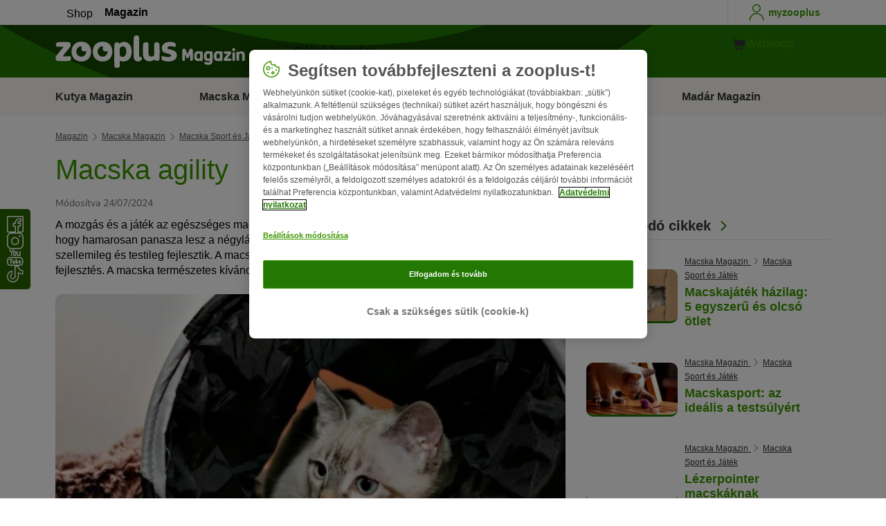

--- FILE ---
content_type: text/html; charset=UTF-8
request_url: https://www.zooplus.hu/magazin/macska-magazin/macska-sport-es-jatek/macska-agility
body_size: 19831
content:
<!doctype html>
<html lang="hu">

<head>
	<meta charset="utf-8" />
	<meta http-equiv="x-ua-compatible" content="ie=edge" />
	<meta property="fb:pages" content="123279578696" />
	<meta name="apple-mobile-web-app-capable" content="yes" />
	<meta name="apple-mobile-web-app-status-bar-style" content="#3c9700" />
	<meta name="twitter:dnt" content="on">
	<meta name="apple-mobile-web-app-capable" content="yes" />
	<meta name="apple-mobile-web-app-status-bar-style" content="#3c9700" />
	<meta name="theme-color" content="#3c9700" />
	<meta name="HandheldFriendly" content="true" />

	<link rel="apple-touch-icon" href="https://www.zooplus.hu/magazin/wp-content/themes/wpzp/assets/img/zooplus-Icon-180x180.webp" />

	<link rel="shortcut icon" href="https://www.zooplus.hu/magazin/wp-content/themes/wpzp/assets/favicon/favicon.ico" />
	
	<meta name="viewport" content="width=device-width,  initial-scale=1, maximum-scale=5" />

	<meta name='robots' content='index, follow, max-image-preview:large, max-snippet:-1, max-video-preview:-1' />
	<style>img:is([sizes="auto" i], [sizes^="auto," i]) { contain-intrinsic-size: 3000px 1500px }</style>
	
	<!-- This site is optimized with the Yoast SEO Premium plugin v23.1 (Yoast SEO v24.4) - https://yoast.com/wordpress/plugins/seo/ -->
	<title>Macska agility | Sport és Játék | Zooplus Macska Magazin</title>
	<meta name="description" content="A mozgás és a játék az egészséges macskaélet alapjai. Amint macskája unatkozni kezd, számítson rá, hogy hamarosan panasza lesz a négylábúra. Zooplus Magazin" />
	<link rel="canonical" href="https://www.zooplus.hu/magazin/macska-magazin/macska-sport-es-jatek/macska-agility" />
	<meta property="og:locale" content="hu_HU" />
	<meta property="og:type" content="article" />
	<meta property="og:title" content="Macska agility | zooplus Magazin" />
	<meta property="og:description" content="A mozgás és a játék az egészséges macskaélet alapjai. Amint macskája unatkozni kezd, számítson rá, hogy hamarosan panasza lesz a négylábúra. Zooplus Magazin" />
	<meta property="og:url" content="https://www.zooplus.hu/magazin/macska-magazin/macska-sport-es-jatek/macska-agility" />
	<meta property="og:site_name" content="zooplus Magazin" />
	<meta property="article:publisher" content="https://www.facebook.com/zooplus.hu" />
	<meta property="article:modified_time" content="2024-07-24T14:42:52+00:00" />
	<meta property="og:image" content="https://www.zooplus.hu/magazin/wp-content/uploads/2019/06/Macska-agility.webp" />
	<meta property="og:image:width" content="767" />
	<meta property="og:image:height" content="574" />
	<meta property="og:image:type" content="image/jpeg" />
	<meta name="twitter:card" content="summary_large_image" />
	<meta name="twitter:title" content="Macska agility | zooplus" />
	<meta name="twitter:description" content="A mozgás és a játék az egészséges macskaélet alapjai. Amint macskája unatkozni kezd, számítson rá, hogy hamarosan panasza lesz a négylábúra. Zooplus Magazin" />
	<meta name="twitter:image" content="https://www.zooplus.hu/magazin/wp-content/uploads/2019/06/Macska-agility.webp" />
	<meta name="twitter:creator" content="@zooplusDE" />
	<meta name="twitter:site" content="@zooplusDE" />
	<meta name="twitter:label1" content="Est. reading time" />
	<meta name="twitter:data1" content="4 minutes" />
	<script type="application/ld+json" class="yoast-schema-graph">{"@context":"https://schema.org","@graph":[{"@type":"Article","@id":"https://www.zooplus.hu/magazin/macska-magazin/macska-sport-es-jatek/macska-agility","headline":"Macska agility","datePublished":"2019-06-05T15:50:32+00:00","dateModified":"2024-07-24T14:42:52+00:00","mainEntityOfPage":{"@id":"https://www.zooplus.hu/magazin/macska-magazin/macska-sport-es-jatek/macska-agility","@type":"Webpage"},"wordCount":902,"commentCount":0,"publisher":{"@type":"Organization","name":"zooplus SE","url":"https://www.zooplus.hu/magazin","logo":{"@type":"ImageObject","url":"https://www.zooplus.hu/magazin/wp-content/themes/wpzp/assets/svg-newlogos/zooplus-magazin-logo-hu.svg","width":300,"height":57},"sameAs":["https://www.facebook.com/zooplus.hu","https://x.com/zooplusDE","https://www.instagram.com/zooplusuk","https://www.linkedin.com/company/zooplus-se","https://www.pinterest.co.uk/zooplusuk/","https://www.youtube.com/zooplus","https://en.wikipedia.org/wiki/Zooplus","https://open.spotify.com/user/31yywoikcpzxl3dpuhtpqihixqki"]},"image":[{"@type":"ImageObject","url":"https://www.zooplus.hu/magazin/wp-content/uploads/2019/06/Macska-agility.webp","width":767,"height":574,"name":"Macska-agility.webp","caption":"Macska agility"}],"thumbnailUrl":"https://www.zooplus.hu/magazin/wp-content/uploads/2019/06/Macska-agility.webp","articleSection":["Macska Sport és Játék"],"inLanguage":"hu-HU","name":"Macska agility | Sport és Játék | Zooplus Macska Magazin","articleBody":"Így vihet több mozgást és örömöt a macskahétköznapokba!\n\n\n\nA mozgás és a játék az egészséges macskaélet alapjai. Amint macskája unatkozni kezd, számítson rá, hogy hamarosan panasza lesz a négylábúra. A legtöbb macska kedveli az olyan kihívásokat, amelyek szellemileg és testileg fejlesztik. A macska agility egy olyan lehetőség, amiben egyesül az öröm és a fejlesztés. A macska természetes kíváncsiságára épít, a szabadban de beltéren is lehet űzni.\n\n\n\nMi az a macska agility?\n\n\n\nA macska agility nem más, mint egyfajta akadályverseny különböző nehezítésekkel. Ez a változatos, kitűnő foglalkoztatási forma különösen lakáscicáknak jó.\n\n\n\nEgy olyan tréning, amiben az állatnak különböző feladatokat kell végrehajtania. Mindegy, hogy ezt a sportot csak otthon űzik vagy versenyeken is részt vesznek, ahol az idő és a hibák is számítanak, egy biztos: macskája nagyon jól érzi magát közben, unatkozni esze ágába sem jut!\n\n\n\nA macska agility előnyei\n\n\n\nA macskák  kíváncsi természetű állatok. Ez a fantáziadús tréning erősíti a testet, hajlékonyan tartja macskáját és tanulásra sarkall. Négylábúinknak is szüksége van gondolkodtató feladatokra ahhoz, hogy szellemileg is fittek maradjanak. Ebből kifolyólag az okos macskák nagyon nagy örömüket lelik ebben a sportban. Ez a tréning aktiválja a testet és az agyat, illetve erősíti a gazdi és az állat kapcsolatát. Jobban kiismeri kedvencét és cicája harmonikusabb lesz.\n\n\n\nHogyan edzheti macskáját a macska agilityvel?\n\n\n\nA pálya felépítésében csak a képzelet és a rendelkezésre álló tér szab határt. A pályába integrálhat több játékszert, vagy létrát, esetleg alagutat illetve akadályokat is. A pályák egyik tipikus eleme a szlalom rész. A Zooplus számos játékszert, tréning eszközt és akadályt kínál a macska agility-hez, de Ön is készíthet akadályokat saját kezűleg. Ha meg szeretné mutatni, hogy macskája mit tanult eddig, akkor vegyenek részt egy versenyen, amelyeket általában a macskakiállításokkal együtt szerveznek. Ahhoz, hogy ne zavarja össze macskáját, mindig csak egy akadállyal kezdje az edzést és fokozatosan építse meg a pályát.\n\n\n\n\n\n\n\n\n\n\n\nMilyen eszközök ajánlottak a macska agility-hez?\n\n\n\nA tréninghez bármilyen játékszer használható. Nylon-macskaalagutak és kockák kiválóak a vadászathoz, rejtőzéshez és játékhoz. Tépőzárral ezeket addig hosszabbíthatja, ameddig szeretné. Az alagút oldalán található lyukak változatossá teszik a játékot. Használ labdákat, játékegereket, csörgőket, egyszóval bármi megteszi ami mozog és hangot ad. A macskajáték lehet plüss vagy műanyag.\n\n\n\n\n\nIntegrálhat tollakat és zsinórokat is. Természetesen a jutalomfalat sem hiányozhat a feladatok elvégzését követően. Az intelligens játékszerek lehetnek akadályok is, de az egyensúlyozó rudak is nagyon jók, fejlesztik a macska egyensúlyát. A karikák és a tollas botok fejlesztik a koordinációt és könnyű beépíteni őket a pályába.\n\n\n\n\n\nA klikker is egy hasznos eszköze a macska vagy kutya nevelésének.\n\n\n\nA klikker hangjával egy időben adja kedvencének a jutalomfalatot. Ha cicája egyszer már összekötötte a hangot a finomsággal, akkor onnantól kezdve a klikker hangja a jutalmazás szinonimája lesz. Az oktatópálcát a klikkerés megtanulása után használja. A pálca végére erősített klikkernek az a lényege, hogy az állat megtanulja az orrával követni a pálca hegyét. Amint az állat orra megérinti a pálca végén lévő gömböt, kapjon jutalomfalatot.\n\n\n\n\n\n\n\n\n\n\n\nHogyan jutalmazza macskáját?\n\n\n\nHa macskája sikeresen teljesítette az akadálypályát, természetesen jutalmat érdemel. A jutalomfalatok rendkívül fontosak. Válassza például a Zoolove macskasnacket, ami 100%-ban csirkehúsból áll. A visszazárható csomagolás tökéletes, ha úton van az ember. A falatkák fagyasztva szárításos technikával lettek előállítva és nagyon könnyű az adagolásuk. Ez az eledel teljes mértékben adalékmentes, a tenyésztők és az állatorvosok is ezt ajánlják. Hasonlóan finom az azonos eljárással készült Premium Cosma Snackies tiszta húsból vagy halból, amit a macskák ízléseire szabva fejlesztettek ki. Ez sem tartalmaz tartósítószereket, ízfokozókat vagy színezőanyagot és egy praktikus cső formájú tárolóban forgalmazzák. Ez a csomagolás gondoskodik a snackies friss és egyedi ízének tartósságáról. Nem csak csirke, hanem kacsa, marha és tonhalból készült snackies is kapható.","interactionStatistic":{"@type":"InteractionCounter","interactionType":"http://schema.org/LikeAction","userInteractionCount":15}},{"@type":"BreadcrumbList","@id":"https://www.zooplus.hu/magazin/macska-magazin/macska-sport-es-jatek/macska-agility#breadcrumb","itemListElement":[{"@type":"ListItem","position":1,"name":"Magazin","item":"https://www.zooplus.hu/magazin"},{"@type":"ListItem","position":2,"name":"Macska Magazin","item":"https://www.zooplus.hu/magazin/macska-magazin"},{"@type":"ListItem","position":3,"name":"Macska Sport és Játék","item":"https://www.zooplus.hu/magazin/macska-magazin/macska-sport-es-jatek"},{"@type":"ListItem","position":4,"name":"Macska agility","item":"https://www.zooplus.hu/magazin/macska-magazin/macska-sport-es-jatek/macska-agility"}]}]}</script>
	<!-- / Yoast SEO Premium plugin. -->


<link rel='dns-prefetch' href='//www.zooplus.hu' />
<link rel='stylesheet' id='wp-block-library-css' href='https://www.zooplus.hu/magazin/wp-includes/css/dist/block-library/style.min.css?ver=6.8.2' type='text/css' media='all' />
<style id='zp-blocks-accordion-style-inline-css' type='text/css'>
:root{--zp-primary-green:#3c9700}body.wp-admin .accordion-toggle-text{display:flex;flex-direction:column;justify-content:center;margin-right:12px}body.wp-admin .accordion-toggle-text p{font-size:10px;margin:0}.wp-block-zp-blocks-accordion{margin-bottom:15px}.wp-block-zp-blocks-accordion .accordion-content-wrapper{border:1px solid #e6e6e6;border-radius:5px}.wp-block-zp-blocks-accordion .accordion-part-inner-wrapper,.wp-block-zp-blocks-accordion .block-editor-inner-blocks .block-editor-block-list__block.wp-block{margin:0}.wp-block-zp-blocks-accordion .accordion-part--title-wrapper{align-items:center;display:flex;flex-direction:row}.wp-block-zp-blocks-accordion .accordion-part--title-wrapper .accordion-part--title{color:var(--zp-primary-green);cursor:pointer;font-size:18px;margin-bottom:0;margin-top:0}.wp-block-zp-blocks-accordion .accordion-part--title-wrapper p{font-size:14px;margin-bottom:0;margin-top:0;padding:10px 10px 0;will-change:height}.wp-block-zp-blocks-accordion .accordion-part-wrapper,.wp-block-zp-blocks-accordion .wp-block-zp-blocks-accordion-part{border-bottom:1px solid #e6e6e6;padding:15px;position:relative}.wp-block-zp-blocks-accordion .accordion-part-wrapper:last-of-type,.wp-block-zp-blocks-accordion .wp-block-zp-blocks-accordion-part:last-of-type{border-bottom:none}.wp-block-zp-blocks-accordion .accordion-part-wrapper .accordion-part--title,.wp-block-zp-blocks-accordion .wp-block-zp-blocks-accordion-part .accordion-part--title{cursor:pointer}.wp-block-zp-blocks-accordion .accordion-part-wrapper.default-is-open .accordion-part--content-wrapper,.wp-block-zp-blocks-accordion .wp-block-zp-blocks-accordion-part.default-is-open .accordion-part--content-wrapper{max-height:100%}.wp-block-zp-blocks-accordion .accordion-part-wrapper.default-is-open .accordion-part--arrow,.wp-block-zp-blocks-accordion .wp-block-zp-blocks-accordion-part.default-is-open .accordion-part--arrow{transform:rotate(180deg)}.wp-block-zp-blocks-accordion .accordion-part-wrapper .accordion-part--arrow,.wp-block-zp-blocks-accordion .wp-block-zp-blocks-accordion-part .accordion-part--arrow{color:var(--zp-primary-green);cursor:pointer;font-weight:800;margin-left:auto;position:absolute;right:15px;top:20px;transition:transform .3s}.wp-block-zp-blocks-accordion .accordion-part-wrapper h2,.wp-block-zp-blocks-accordion .accordion-part-wrapper h3,.wp-block-zp-blocks-accordion .accordion-part-wrapper h4,.wp-block-zp-blocks-accordion .accordion-part-wrapper h5,.wp-block-zp-blocks-accordion .accordion-part-wrapper h6,.wp-block-zp-blocks-accordion .wp-block-zp-blocks-accordion-part h2,.wp-block-zp-blocks-accordion .wp-block-zp-blocks-accordion-part h3,.wp-block-zp-blocks-accordion .wp-block-zp-blocks-accordion-part h4,.wp-block-zp-blocks-accordion .wp-block-zp-blocks-accordion-part h5,.wp-block-zp-blocks-accordion .wp-block-zp-blocks-accordion-part h6{color:var(--zp-primary-green);margin-bottom:0;margin-top:0}.wp-block-zp-blocks-accordion .accordion-part-wrapper h2,.wp-block-zp-blocks-accordion .wp-block-zp-blocks-accordion-part h2{font-size:18px;margin-bottom:0;margin-top:0}.wp-block-zp-blocks-accordion .accordion-part-wrapper h3,.wp-block-zp-blocks-accordion .accordion-part-wrapper h4,.wp-block-zp-blocks-accordion .wp-block-zp-blocks-accordion-part h3,.wp-block-zp-blocks-accordion .wp-block-zp-blocks-accordion-part h4{font-size:14px}.wp-block-zp-blocks-accordion .accordion-part-wrapper.is-closed .accordion-part--arrow,.wp-block-zp-blocks-accordion .wp-block-zp-blocks-accordion-part.is-closed .accordion-part--arrow{transform:rotate(0deg)}.wp-block-zp-blocks-accordion .accordion-part-wrapper.is-closed .accordion-part--content-wrapper,.wp-block-zp-blocks-accordion .wp-block-zp-blocks-accordion-part.is-closed .accordion-part--content-wrapper{max-height:0}.wp-block-zp-blocks-accordion .accordion-part-wrapper.is-open .accordion-part--content-wrapper,.wp-block-zp-blocks-accordion .wp-block-zp-blocks-accordion-part.is-open .accordion-part--content-wrapper{max-height:100%}.wp-block-zp-blocks-accordion .accordion-part-wrapper.is-open .accordion-part--arrow,.wp-block-zp-blocks-accordion .wp-block-zp-blocks-accordion-part.is-open .accordion-part--arrow{transform:rotate(180deg)}.wp-block-zp-blocks-accordion .accordion-part--content-wrapper{max-height:0;overflow:hidden;transition:max-height .15s ease-in-out}.wp-block-zp-blocks-accordion .accordion-part--content-wrapper .accordion-part--content{font-size:14px;margin-bottom:0;margin-top:0;padding:10px 10px 0;will-change:height}.wp-block-zp-blocks-accordion .accordion-part--content-wrapper .accordion-part--content img{border-radius:5px}.wp-block-zp-blocks-accordion .accordion-part--content-wrapper .accordion-part--content p:last-of-type{margin-bottom:0}

</style>
<style id='zp-blocks-custom-inner-block-style-inline-css' type='text/css'>
.wp-block-create-block-custom-inner-block{background-color:#21759b;color:#fff;padding:2px}

</style>
<style id='zp-blocks-image-link-style-inline-css' type='text/css'>
figure.wp-block-zp-blocks-image-link{margin-bottom:30px!important}.zp-image-link--wrapper .zp-image-link--button{background:#fff;display:flex;margin:-15px auto 0;max-width:100%;width:calc(100% - 30px)}.zp-image-link--wrapper .zp-image-link--inner{position:relative}.zp-image-link--wrapper .copyright{background:hsla(0,0%,100%,.478);bottom:0;display:inline-flex;font-size:10px;height:15px;left:15px;line-height:14px;padding-left:15px;padding-right:15px;position:absolute;transform:rotate(270deg);transform-origin:0 100%;vertical-align:middle;z-index:2}@media screen and (max-width:768px){.zp-image-link--wrapper .copyright{font-size:8px}figure.wp-block-zp-blocks-image-link{margin-bottom:20px!important}}

</style>
<style id='create-block-manual-product-recommendations-style-inline-css' type='text/css'>


</style>
<style id='global-styles-inline-css' type='text/css'>
:root{--wp--preset--aspect-ratio--square: 1;--wp--preset--aspect-ratio--4-3: 4/3;--wp--preset--aspect-ratio--3-4: 3/4;--wp--preset--aspect-ratio--3-2: 3/2;--wp--preset--aspect-ratio--2-3: 2/3;--wp--preset--aspect-ratio--16-9: 16/9;--wp--preset--aspect-ratio--9-16: 9/16;--wp--preset--color--black: #000000;--wp--preset--color--cyan-bluish-gray: #abb8c3;--wp--preset--color--white: #ffffff;--wp--preset--color--pale-pink: #f78da7;--wp--preset--color--vivid-red: #cf2e2e;--wp--preset--color--luminous-vivid-orange: #ff6900;--wp--preset--color--luminous-vivid-amber: #fcb900;--wp--preset--color--light-green-cyan: #7bdcb5;--wp--preset--color--vivid-green-cyan: #00d084;--wp--preset--color--pale-cyan-blue: #8ed1fc;--wp--preset--color--vivid-cyan-blue: #0693e3;--wp--preset--color--vivid-purple: #9b51e0;--wp--preset--gradient--vivid-cyan-blue-to-vivid-purple: linear-gradient(135deg,rgba(6,147,227,1) 0%,rgb(155,81,224) 100%);--wp--preset--gradient--light-green-cyan-to-vivid-green-cyan: linear-gradient(135deg,rgb(122,220,180) 0%,rgb(0,208,130) 100%);--wp--preset--gradient--luminous-vivid-amber-to-luminous-vivid-orange: linear-gradient(135deg,rgba(252,185,0,1) 0%,rgba(255,105,0,1) 100%);--wp--preset--gradient--luminous-vivid-orange-to-vivid-red: linear-gradient(135deg,rgba(255,105,0,1) 0%,rgb(207,46,46) 100%);--wp--preset--gradient--very-light-gray-to-cyan-bluish-gray: linear-gradient(135deg,rgb(238,238,238) 0%,rgb(169,184,195) 100%);--wp--preset--gradient--cool-to-warm-spectrum: linear-gradient(135deg,rgb(74,234,220) 0%,rgb(151,120,209) 20%,rgb(207,42,186) 40%,rgb(238,44,130) 60%,rgb(251,105,98) 80%,rgb(254,248,76) 100%);--wp--preset--gradient--blush-light-purple: linear-gradient(135deg,rgb(255,206,236) 0%,rgb(152,150,240) 100%);--wp--preset--gradient--blush-bordeaux: linear-gradient(135deg,rgb(254,205,165) 0%,rgb(254,45,45) 50%,rgb(107,0,62) 100%);--wp--preset--gradient--luminous-dusk: linear-gradient(135deg,rgb(255,203,112) 0%,rgb(199,81,192) 50%,rgb(65,88,208) 100%);--wp--preset--gradient--pale-ocean: linear-gradient(135deg,rgb(255,245,203) 0%,rgb(182,227,212) 50%,rgb(51,167,181) 100%);--wp--preset--gradient--electric-grass: linear-gradient(135deg,rgb(202,248,128) 0%,rgb(113,206,126) 100%);--wp--preset--gradient--midnight: linear-gradient(135deg,rgb(2,3,129) 0%,rgb(40,116,252) 100%);--wp--preset--font-size--small: 13px;--wp--preset--font-size--medium: 20px;--wp--preset--font-size--large: 36px;--wp--preset--font-size--x-large: 42px;--wp--preset--spacing--20: 0.44rem;--wp--preset--spacing--30: 0.67rem;--wp--preset--spacing--40: 1rem;--wp--preset--spacing--50: 1.5rem;--wp--preset--spacing--60: 2.25rem;--wp--preset--spacing--70: 3.38rem;--wp--preset--spacing--80: 5.06rem;--wp--preset--shadow--natural: 6px 6px 9px rgba(0, 0, 0, 0.2);--wp--preset--shadow--deep: 12px 12px 50px rgba(0, 0, 0, 0.4);--wp--preset--shadow--sharp: 6px 6px 0px rgba(0, 0, 0, 0.2);--wp--preset--shadow--outlined: 6px 6px 0px -3px rgba(255, 255, 255, 1), 6px 6px rgba(0, 0, 0, 1);--wp--preset--shadow--crisp: 6px 6px 0px rgba(0, 0, 0, 1);}:where(.is-layout-flex){gap: 0.5em;}:where(.is-layout-grid){gap: 0.5em;}body .is-layout-flex{display: flex;}.is-layout-flex{flex-wrap: wrap;align-items: center;}.is-layout-flex > :is(*, div){margin: 0;}body .is-layout-grid{display: grid;}.is-layout-grid > :is(*, div){margin: 0;}:where(.wp-block-columns.is-layout-flex){gap: 2em;}:where(.wp-block-columns.is-layout-grid){gap: 2em;}:where(.wp-block-post-template.is-layout-flex){gap: 1.25em;}:where(.wp-block-post-template.is-layout-grid){gap: 1.25em;}.has-black-color{color: var(--wp--preset--color--black) !important;}.has-cyan-bluish-gray-color{color: var(--wp--preset--color--cyan-bluish-gray) !important;}.has-white-color{color: var(--wp--preset--color--white) !important;}.has-pale-pink-color{color: var(--wp--preset--color--pale-pink) !important;}.has-vivid-red-color{color: var(--wp--preset--color--vivid-red) !important;}.has-luminous-vivid-orange-color{color: var(--wp--preset--color--luminous-vivid-orange) !important;}.has-luminous-vivid-amber-color{color: var(--wp--preset--color--luminous-vivid-amber) !important;}.has-light-green-cyan-color{color: var(--wp--preset--color--light-green-cyan) !important;}.has-vivid-green-cyan-color{color: var(--wp--preset--color--vivid-green-cyan) !important;}.has-pale-cyan-blue-color{color: var(--wp--preset--color--pale-cyan-blue) !important;}.has-vivid-cyan-blue-color{color: var(--wp--preset--color--vivid-cyan-blue) !important;}.has-vivid-purple-color{color: var(--wp--preset--color--vivid-purple) !important;}.has-black-background-color{background-color: var(--wp--preset--color--black) !important;}.has-cyan-bluish-gray-background-color{background-color: var(--wp--preset--color--cyan-bluish-gray) !important;}.has-white-background-color{background-color: var(--wp--preset--color--white) !important;}.has-pale-pink-background-color{background-color: var(--wp--preset--color--pale-pink) !important;}.has-vivid-red-background-color{background-color: var(--wp--preset--color--vivid-red) !important;}.has-luminous-vivid-orange-background-color{background-color: var(--wp--preset--color--luminous-vivid-orange) !important;}.has-luminous-vivid-amber-background-color{background-color: var(--wp--preset--color--luminous-vivid-amber) !important;}.has-light-green-cyan-background-color{background-color: var(--wp--preset--color--light-green-cyan) !important;}.has-vivid-green-cyan-background-color{background-color: var(--wp--preset--color--vivid-green-cyan) !important;}.has-pale-cyan-blue-background-color{background-color: var(--wp--preset--color--pale-cyan-blue) !important;}.has-vivid-cyan-blue-background-color{background-color: var(--wp--preset--color--vivid-cyan-blue) !important;}.has-vivid-purple-background-color{background-color: var(--wp--preset--color--vivid-purple) !important;}.has-black-border-color{border-color: var(--wp--preset--color--black) !important;}.has-cyan-bluish-gray-border-color{border-color: var(--wp--preset--color--cyan-bluish-gray) !important;}.has-white-border-color{border-color: var(--wp--preset--color--white) !important;}.has-pale-pink-border-color{border-color: var(--wp--preset--color--pale-pink) !important;}.has-vivid-red-border-color{border-color: var(--wp--preset--color--vivid-red) !important;}.has-luminous-vivid-orange-border-color{border-color: var(--wp--preset--color--luminous-vivid-orange) !important;}.has-luminous-vivid-amber-border-color{border-color: var(--wp--preset--color--luminous-vivid-amber) !important;}.has-light-green-cyan-border-color{border-color: var(--wp--preset--color--light-green-cyan) !important;}.has-vivid-green-cyan-border-color{border-color: var(--wp--preset--color--vivid-green-cyan) !important;}.has-pale-cyan-blue-border-color{border-color: var(--wp--preset--color--pale-cyan-blue) !important;}.has-vivid-cyan-blue-border-color{border-color: var(--wp--preset--color--vivid-cyan-blue) !important;}.has-vivid-purple-border-color{border-color: var(--wp--preset--color--vivid-purple) !important;}.has-vivid-cyan-blue-to-vivid-purple-gradient-background{background: var(--wp--preset--gradient--vivid-cyan-blue-to-vivid-purple) !important;}.has-light-green-cyan-to-vivid-green-cyan-gradient-background{background: var(--wp--preset--gradient--light-green-cyan-to-vivid-green-cyan) !important;}.has-luminous-vivid-amber-to-luminous-vivid-orange-gradient-background{background: var(--wp--preset--gradient--luminous-vivid-amber-to-luminous-vivid-orange) !important;}.has-luminous-vivid-orange-to-vivid-red-gradient-background{background: var(--wp--preset--gradient--luminous-vivid-orange-to-vivid-red) !important;}.has-very-light-gray-to-cyan-bluish-gray-gradient-background{background: var(--wp--preset--gradient--very-light-gray-to-cyan-bluish-gray) !important;}.has-cool-to-warm-spectrum-gradient-background{background: var(--wp--preset--gradient--cool-to-warm-spectrum) !important;}.has-blush-light-purple-gradient-background{background: var(--wp--preset--gradient--blush-light-purple) !important;}.has-blush-bordeaux-gradient-background{background: var(--wp--preset--gradient--blush-bordeaux) !important;}.has-luminous-dusk-gradient-background{background: var(--wp--preset--gradient--luminous-dusk) !important;}.has-pale-ocean-gradient-background{background: var(--wp--preset--gradient--pale-ocean) !important;}.has-electric-grass-gradient-background{background: var(--wp--preset--gradient--electric-grass) !important;}.has-midnight-gradient-background{background: var(--wp--preset--gradient--midnight) !important;}.has-small-font-size{font-size: var(--wp--preset--font-size--small) !important;}.has-medium-font-size{font-size: var(--wp--preset--font-size--medium) !important;}.has-large-font-size{font-size: var(--wp--preset--font-size--large) !important;}.has-x-large-font-size{font-size: var(--wp--preset--font-size--x-large) !important;}
:where(.wp-block-post-template.is-layout-flex){gap: 1.25em;}:where(.wp-block-post-template.is-layout-grid){gap: 1.25em;}
:where(.wp-block-columns.is-layout-flex){gap: 2em;}:where(.wp-block-columns.is-layout-grid){gap: 2em;}
:root :where(.wp-block-pullquote){font-size: 1.5em;line-height: 1.6;}
</style>
<link rel='stylesheet' id='wpzp_main_css-css' href='https://www.zooplus.hu/magazin/wp-content/themes/wpzp/rebranding/build/frontend-css/style.css?ver=1762409364' type='text/css' media='all' />
<script type="text/javascript" src="https://www.zooplus.hu/magazin/wp-content/plugins/blocks-plugin-blog/accordion/build/accordion-frontend.js?ver=e99610bec8f6092d48f7" id="zp-blocks-accordion-script-js"></script>
<script type="text/javascript" src="https://www.zooplus.hu/magazin/wp-includes/js/jquery/jquery.min.js?ver=3.7.1" id="jquery-core-js"></script>
<script type="text/javascript" src="https://www.zooplus.hu/magazin/wp-includes/js/jquery/jquery-migrate.min.js?ver=3.4.1" id="jquery-migrate-js"></script>
<script type="text/javascript" src="https://www.zooplus.hu/magazin/wp-content/themes/wpzp/assets/ajax.js?ver=1.01" id="wpzp_ajax_js-js"></script>
<script type="text/javascript">
		   window.shopNowReco = {
			   shopNow: "Vásároljon most"
		   };
		 </script>	<script>
		// enable using $ sign in jQuery
		var $ = jQuery.noConflict();
	</script>

	<script src="https://mkt-tech.omt-services.com/script-loader/main.js"></script>
</head>

<body class="wp-singular post-template-default single single-post postid-37519 single-format-standard wp-theme-wpzp zooplus">
		<div class="magazine-locale" style="display:none" data-locale="hu_hu_HU"></div>
	
	<div id="magazineDataObject" style="display: none">{"url":"https://www.zooplus.hu/magazin/macska-magazin/macska-sport-es-jatek/macska-agility","title":"Macska agility","mag_id":37519,"is_single":true,"cat_name":"Macska Magazin","sub_cat_id":3394,"sub_cat_name":"Macska Sport és Játék","cat_id":3377}</div>

	
	<div class="container--page">
					<div id="tracker_floatbuttons-socialmedia" class="side-social-wrapper">
				<div class="side-social-icons-wrapper">
											<a class="social-icon" href="https://www.facebook.com/zooplus.hu" target="_blank" title="Facebook"><i class="v5-icon--social-facebook"></i></a>
											<a class="social-icon" href="https://www.instagram.com/zooplus_hu/" target="_blank" title="Instagram"><i class="v5-icon--social-insta"></i></a>
											<a class="social-icon" href="https://www.youtube.com/zooplus" target="_blank" title="YouTube"><i class="v5-icon--social-youtube"></i></a>
											<a class="social-icon" href="https://www.tiktok.com/@zooplusofficial" target="_blank" title="TikTok"><img src="https://www.zooplus.hu/magazin/wp-content/themes/wpzp/assets/zooplus-icon-set/tiktok-logo-desktop.svg" width="24" height="24" alt="TikTok"></a>
									</div>
			</div>
				
	<!-- Header -->
<div class="app-header container--bleed">
		<div class="zp-bar">
		
    <ul class="zp-tabs">
                        <li class="zp-tab-menu-item ">
                    <a href="https://www.zooplus.hu/" target="_blank" rel="noopener noreferrer">Shop</a>
                </li>
                        <li class="zp-tab-menu-item tab-link-active">
                    <a href="https://www.zooplus.hu/magazin" target="_blank" rel="noopener noreferrer">Magazin</a>
                </li>
            </ul>
		<div class="account-utils">
						<a class="account-utils__link d-flex align-items-center desktop-only-account-button" href="https://www.zooplus.hu/account" target="_blank" rel="noopener noreferrer">
				<span class="v5-icon--person v5-icon"></span>
				<span class="account_-utils__link-text">myzooplus</span>
			</a>
		</div>
	</div>
	<div class="app-header-fullwidth__main">
	
		<div class="app-header__main">
			<a href="" class="js-nav-toggle v5-icon--burger"></a>
						<a class="app-header__logo" title="A zooplus Magazin kezdőlapja" href="https://www.zooplus.hu/magazin">
				<img  alt="zooplus Magazin logó" height="57" width="300" src="https://www.zooplus.hu/magazin/wp-content/themes/wpzp/assets/svg-newlogos/zooplus-magazin-logo-hu.svg">
			</a>
			
			<div onclick="searchToggle();" class="icon-search search__icon js-flyout-btn " id="search" data-flyout="search" data-zta="searchIcon">
				<i class="v5-icon--lupe"></i>
			</div>
			<div class="triangle_pointer_wrapper">
				<div class="triangle_pointer activeSearch " id="triangle_pointer"></div>
			</div>
			<div class="header__search flyout " id="search-bar" data-flyout-name="search" data-zta="headerSearch">

				<form name="miniSearchBox" action="/magazin/search" method="get">
					<div data-zta="InputUIC" class="z-form-control-wrap">
						<input data-hj-whitelist name="str" value="" tabindex="2" id="search_query_field" maxlength="50" placeholder="Cikkek keresése" autocomplete="off" data-zta="inputInput" class="z-text-input z-input z-input--has-icon" type="text">
						<button id="shop_search_top_submit" type="submit">
							<i class="z-input-icon icon-search">
								<svg width="24" height="24" xmlns="http://www.w3.org/2000/svg" viewBox="0 0 24 24" role="img" fill="currentColor" class="Icon-module_iconPrimary__1j-pU" aria-labelledby="search_query_field-label-desktop">
									<path d="M15.027 3.082a8.518 8.518 0 0 1 3.344 13.371l5.516 5.517a.75.75 0 1 1-1.06 1.06l-5.517-5.516a8.518 8.518 0 1 1-2.283-14.431ZM5.331 8.356a7.018 7.018 0 0 0 11.47 7.588l.02-.016a7.018 7.018 0 1 0-11.49-7.572Z" fill-rule="evenodd"></path>
								</svg>
							</i>
						</button>
					</div>
				</form>
			</div>
			<a class="account-utils__link d-flex align-items-center mobile-only-account-button" href="https://www.zooplus.hu/account" target="_blank" rel="noopener noreferrer">
				<span class="zp-account-icon v5-icon--person"></span>
			</a>
			<div class="app-header__buttons">
				<a href="https://www.zooplus.hu" class="d-flex align-items-center justify-content-center magazine-shop-button v5-btn v5-btn__cart" target="_blank" rel="noopener noreferrer">
					<div class="z-btn z-btn--cart">
						<i class="z-btn__icon z-btn__icon--pre"><svg fill="currentColor" width="24" height="24" xmlns="http://www.w3.org/2000/svg" viewBox="0 0 24 24" role="img">
						<path fill-rule="evenodd" clip-rule="evenodd" d="M16.91 19.9265C17.4948 19.9265 17.9689 20.4005 17.9689 20.9853C17.9689 21.5701 17.4948 22.0442 16.91 22.0442C16.3252 22.0442 15.8511 21.5701 15.8511 20.9853C15.8511 20.4005 16.3252 19.9265 16.91 19.9265Z" fill="#343332"/>
<path fill-rule="evenodd" clip-rule="evenodd" d="M10.7327 19.9265C11.3175 19.9265 11.7916 20.4005 11.7916 20.9853C11.7916 21.5701 11.3175 22.0442 10.7327 22.0442C10.1479 22.0442 9.67384 21.5701 9.67384 20.9853C9.67384 20.4005 10.1479 19.9265 10.7327 19.9265Z" fill="#343332"/>
<path d="M8.32543 17.9199L6.15356 5.15391C6.11371 4.9207 5.91134 4.74995 5.67473 4.75H4.86426C4.45004 4.75 4.11426 4.41421 4.11426 4C4.11426 3.58579 4.45004 3.25 4.86426 3.25H5.67473C6.64265 3.24987 7.46966 3.94794 7.63227 4.90212L7.98079 6.95064H21.5428C21.964 6.95054 22.3619 7.14449 22.6212 7.47643C22.8805 7.80845 22.9724 8.24147 22.8702 8.65018L21.6759 13.4273C21.3173 14.8609 20.0293 15.8666 18.5516 15.8667H9.49768L9.80428 17.6689C9.8439 17.9024 10.0462 18.0732 10.283 18.0732H18.4544C18.8686 18.0732 19.2044 18.4089 19.2044 18.8232C19.2044 19.2374 18.8686 19.5732 18.4544 19.5732H10.283C9.31464 19.5732 8.48747 18.8747 8.32543 17.9199Z" fill="#343332"/>
							</svg></i>
						<span class="app-header__buttons__btn-text">Webshop</span>
					</div>
				</a>
			</div>
		</div>
	
</div>
		<nav class="nav-main">
			<div class="nav-main__overlay"></div>
			<ul class="nav-main__list menu-locale-hu_hu">
									<li class="nav-main__item  ">
						<div class="nav-main__top-menu">
							<a class="nav-main__link" href="https://www.zooplus.hu/magazin/kutya-magazin">
								<div class="mobile-menu-icon v5-icon--dog"></div>
								<p>Kutya Magazin</p>
							</a>
							<div class="v5-icon--angle-down"></div>
						</div>
						<div class="nav-main-flyout">
							<ul class="nav-main-flyout__list">
								<li class="nav-main-flyout__item">
									<a class="nav-main-flyout__title " href="https://www.zooplus.hu/magazin/kutya-magazin">Kutya Magazin</a>
								</li>
																	<li class="nav-main-flyout__item  ">
										<a class="nav-main-flyout__link" href="https://www.zooplus.hu/magazin/kutya-magazin/kutyafajtak">Kutyafajták</a>
									</li>

																	<li class="nav-main-flyout__item  ">
										<a class="nav-main-flyout__link" href="https://www.zooplus.hu/magazin/kutya-magazin/kutya-taplalkozasa">Kutya Táplálkozása</a>
									</li>

																	<li class="nav-main-flyout__item  ">
										<a class="nav-main-flyout__link" href="https://www.zooplus.hu/magazin/kutya-magazin/kutyaneveles">Kutyanevelés</a>
									</li>

																	<li class="nav-main-flyout__item  ">
										<a class="nav-main-flyout__link" href="https://www.zooplus.hu/magazin/kutya-magazin/kutya-egeszseg-es-gondozas">Kutya Egészség és Gondozás</a>
									</li>

																	<li class="nav-main-flyout__item  ">
										<a class="nav-main-flyout__link" href="https://www.zooplus.hu/magazin/kutya-magazin/kutya-sport-es-jatek">Kutya Sport és játék</a>
									</li>

																	<li class="nav-main-flyout__item  ">
										<a class="nav-main-flyout__link" href="https://www.zooplus.hu/magazin/kutya-magazin/kutyatartas">Kutyatartás</a>
									</li>

																	<li class="nav-main-flyout__item  ">
										<a class="nav-main-flyout__link" href="https://www.zooplus.hu/magazin/kutya-magazin/utazas-kutyaval">Utazás Kutyával</a>
									</li>

																	<li class="nav-main-flyout__item  ">
										<a class="nav-main-flyout__link" href="https://www.zooplus.hu/magazin/kutya-magazin/kiskutya-kolyokkutya">Kiskutya, Kölyökkutya</a>
									</li>

																<li class="nav-main-flyout__item menu-item-category">
									<a class="nav-main-flyout__link" href="https://www.zooplus.hu/magazin/kutya-magazin">
										Összes cikk									</a>
								</li>
							</ul>
						</div>
					</li>
									<li class="nav-main__item  ">
						<div class="nav-main__top-menu">
							<a class="nav-main__link" href="https://www.zooplus.hu/magazin/macska-magazin">
								<div class="mobile-menu-icon v5-icon--cat"></div>
								<p>Macska Magazin</p>
							</a>
							<div class="v5-icon--angle-down"></div>
						</div>
						<div class="nav-main-flyout">
							<ul class="nav-main-flyout__list">
								<li class="nav-main-flyout__item">
									<a class="nav-main-flyout__title " href="https://www.zooplus.hu/magazin/macska-magazin">Macska Magazin</a>
								</li>
																	<li class="nav-main-flyout__item  ">
										<a class="nav-main-flyout__link" href="https://www.zooplus.hu/magazin/macska-magazin/macskafajtak">Macskafajták</a>
									</li>

																	<li class="nav-main-flyout__item  ">
										<a class="nav-main-flyout__link" href="https://www.zooplus.hu/magazin/macska-magazin/macska-taplalkozasa">Macska Táplálkozása</a>
									</li>

																	<li class="nav-main-flyout__item  ">
										<a class="nav-main-flyout__link" href="https://www.zooplus.hu/magazin/macska-magazin/macskaneveles">Macskanevelés</a>
									</li>

																	<li class="nav-main-flyout__item  ">
										<a class="nav-main-flyout__link" href="https://www.zooplus.hu/magazin/macska-magazin/macska-egeszseg-es-gondozas">Macska Egészség és Gondozás</a>
									</li>

																	<li class="nav-main-flyout__item  ">
										<a class="nav-main-flyout__link" href="https://www.zooplus.hu/magazin/macska-magazin/macska-sport-es-jatek">Macska Sport és Játék</a>
									</li>

																	<li class="nav-main-flyout__item  ">
										<a class="nav-main-flyout__link" href="https://www.zooplus.hu/magazin/macska-magazin/macskatartas">Macskatartás</a>
									</li>

																	<li class="nav-main-flyout__item  ">
										<a class="nav-main-flyout__link" href="https://www.zooplus.hu/magazin/macska-magazin/utazas-macskaval">Utazás Macskával</a>
									</li>

																	<li class="nav-main-flyout__item  ">
										<a class="nav-main-flyout__link" href="https://www.zooplus.hu/magazin/macska-magazin/kiscica">Kiscica</a>
									</li>

																<li class="nav-main-flyout__item menu-item-category">
									<a class="nav-main-flyout__link" href="https://www.zooplus.hu/magazin/macska-magazin">
										Összes cikk									</a>
								</li>
							</ul>
						</div>
					</li>
									<li class="nav-main__item  ">
						<div class="nav-main__top-menu">
							<a class="nav-main__link" href="https://www.zooplus.hu/magazin/akvarisztika-magazin">
								<div class="mobile-menu-icon "></div>
								<p>Akvarisztika Magazin</p>
							</a>
							<div class="v5-icon--angle-down"></div>
						</div>
						<div class="nav-main-flyout">
							<ul class="nav-main-flyout__list">
								<li class="nav-main-flyout__item">
									<a class="nav-main-flyout__title " href="https://www.zooplus.hu/magazin/akvarisztika-magazin">Akvarisztika Magazin</a>
								</li>
																	<li class="nav-main-flyout__item  ">
										<a class="nav-main-flyout__link" href="https://www.zooplus.hu/magazin/akvarisztika-magazin/halfajok">Halfajok</a>
									</li>

																<li class="nav-main-flyout__item menu-item-category">
									<a class="nav-main-flyout__link" href="https://www.zooplus.hu/magazin/akvarisztika-magazin">
										Összes cikk									</a>
								</li>
							</ul>
						</div>
					</li>
									<li class="nav-main__item  ">
						<div class="nav-main__top-menu">
							<a class="nav-main__link" href="https://www.zooplus.hu/magazin/kisallat-magazin">
								<div class="mobile-menu-icon v5-icon--rabbit"></div>
								<p>Kisállat Magazin</p>
							</a>
							<div class="v5-icon--angle-down"></div>
						</div>
						<div class="nav-main-flyout">
							<ul class="nav-main-flyout__list">
								<li class="nav-main-flyout__item">
									<a class="nav-main-flyout__title " href="https://www.zooplus.hu/magazin/kisallat-magazin">Kisállat Magazin</a>
								</li>
																	<li class="nav-main-flyout__item  ">
										<a class="nav-main-flyout__link" href="https://www.zooplus.hu/magazin/kisallat-magazin/kisallatfajtak">Kisállatfajták</a>
									</li>

																	<li class="nav-main-flyout__item  ">
										<a class="nav-main-flyout__link" href="https://www.zooplus.hu/magazin/kisallat-magazin/kisallat-etetese">Kisállat Etetése</a>
									</li>

																	<li class="nav-main-flyout__item  ">
										<a class="nav-main-flyout__link" href="https://www.zooplus.hu/magazin/kisallat-magazin/kisallat-sport-es-jatek">Kisállat Sport és Játék</a>
									</li>

																	<li class="nav-main-flyout__item  ">
										<a class="nav-main-flyout__link" href="https://www.zooplus.hu/magazin/kisallat-magazin/kisallat-egeszseg-es-gondozas">Kisállat Egészség és Gondozás</a>
									</li>

																	<li class="nav-main-flyout__item  ">
										<a class="nav-main-flyout__link" href="https://www.zooplus.hu/magazin/kisallat-magazin/kisallattartas">Kisállattartás</a>
									</li>

																<li class="nav-main-flyout__item menu-item-category">
									<a class="nav-main-flyout__link" href="https://www.zooplus.hu/magazin/kisallat-magazin">
										Összes cikk									</a>
								</li>
							</ul>
						</div>
					</li>
									<li class="nav-main__item  ">
						<div class="nav-main__top-menu">
							<a class="nav-main__link" href="https://www.zooplus.hu/magazin/madar-magazin">
								<div class="mobile-menu-icon v5-icon--bird"></div>
								<p>Madár Magazin</p>
							</a>
							<div class="v5-icon--angle-down"></div>
						</div>
						<div class="nav-main-flyout">
							<ul class="nav-main-flyout__list">
								<li class="nav-main-flyout__item">
									<a class="nav-main-flyout__title " href="https://www.zooplus.hu/magazin/madar-magazin">Madár Magazin</a>
								</li>
																	<li class="nav-main-flyout__item  ">
										<a class="nav-main-flyout__link" href="https://www.zooplus.hu/magazin/madar-magazin/madarfajtak">Madárfajták</a>
									</li>

																	<li class="nav-main-flyout__item  ">
										<a class="nav-main-flyout__link" href="https://www.zooplus.hu/magazin/madar-magazin/madar-taplalkozas">Madár Táplálkozás</a>
									</li>

																	<li class="nav-main-flyout__item  ">
										<a class="nav-main-flyout__link" href="https://www.zooplus.hu/magazin/madar-magazin/madar-sport-es-jatek">Madár Sport és Játék</a>
									</li>

																	<li class="nav-main-flyout__item  ">
										<a class="nav-main-flyout__link" href="https://www.zooplus.hu/magazin/madar-magazin/madar-egeszseg-es-gondozas">Madár Egészség és Gondozás</a>
									</li>

																	<li class="nav-main-flyout__item  ">
										<a class="nav-main-flyout__link" href="https://www.zooplus.hu/magazin/madar-magazin/madartartas">Madártartás</a>
									</li>

																	<li class="nav-main-flyout__item  ">
										<a class="nav-main-flyout__link" href="https://www.zooplus.hu/magazin/madar-magazin/vadmadar">Vadmadár</a>
									</li>

																<li class="nav-main-flyout__item menu-item-category">
									<a class="nav-main-flyout__link" href="https://www.zooplus.hu/magazin/madar-magazin">
										Összes cikk									</a>
								</li>
							</ul>
						</div>
					</li>
								<li class="nav-main__item shop_button">
					<div class="nav-main__top-menu">
						<a id="tracker_burgermenu-shoplink" class="nav-main__link" href="https://www.zooplus.hu" target="_blank">
							<div class="mobile-menu-icon v5-icon--cart"></div>
							<p>Vásároljon a zooplus-on</p>
							<div class="v5-icon--angle-right-mid"></div>
						</a>
					</div>
				</li>
			</ul>
							<div class="nav-social-wrapper">
					<p class="v3-p1--bold">Kövesse a zooplus-t</p>
					<div id="tracker_burgermenu-socialmedia" class="nav-social-icons-wrapper">
													<a class="social-icon" href="https://www.facebook.com/zooplus.hu" target="_blank" title="Facebook"><i class="v5-icon--social-facebook"></i></a>
													<a class="social-icon" href="https://www.instagram.com/zooplus_hu/" target="_blank" title="Instagram"><i class="v5-icon--social-insta"></i></a>
													<a class="social-icon" href="https://www.youtube.com/zooplus" target="_blank" title="YouTube"><i class="v5-icon--social-youtube"></i></a>
													<a class="social-icon" href="https://www.tiktok.com/@zooplusofficial" target="_blank" title="TikTok"><img src="https://www.zooplus.hu/magazin/wp-content/themes/wpzp/assets/zooplus-icon-set/tiktok-logo-burgermenu.svg" width="24" height="24" alt="TikTok"></a>
											</div>
				</div>
					</nav>
</div>

<!-- Main content -->
<main>
	<div class="content">
		<ol id="breadcrumbs" class="breadcrumb detail-breadcrumb"><li class="breadcrumb__item xx"><a class="breadcrumb__text" href="https://www.zooplus.hu/magazin" title="Magazin">Magazin</a></li><li class="breadcrumb__item"><span><a class="breadcrumb__text" href="https://www.zooplus.hu/magazin/macska-magazin">Macska Magazin</a></span></li><li class="breadcrumb__item"><span><a class="breadcrumb__text" href="https://www.zooplus.hu/magazin/macska-magazin/macska-sport-es-jatek">Macska Sport és Játék</a></span></li><li class=" breadcrumb__item 37519">
                <span class="breadcrumb__text 37519" title="Macska agility">Macska agility</span></li></ol>


    <div class="bday-wrapper">
        <div class="b-day-left">
                    </div>
        <div class="b-day-right">
                    </div>
    </div>
		<!-- Page head section -->
		<div class="page-head row">
			<div class="col-md-8">
				<h1 class="page-title">
					Macska agility				</h1>

				        <div class="feedback-share-wrapper">
            <div class="upload-update-date">
                Módosítva 24/07/2024
            </div>
            <div class="d-flex">
                <div class="d-flex feedback-holder likes ">
                        <svg viewBox="0 0 24 24" class="feedback" style="fill: #555; width: 14px; margin-right: 2px;" xmlns="http://www.w3.org/2000/svg">
                            <path d="M6 11.263a6.751 6.751 0 006-6.709V3a3 3 0 016 0v3.382c0 .345.235.645.55.723l1.476.324a5.252 5.252 0 013.967 5.365l-.303 5.131A6.75 6.75 0 0116.974 24h-4.885a6.75 6.75 0 01-1.853-.26l-3.634-1.038A5.25 5.25 0 006 22.568v.682a.75.75 0 01-.75.75H.75a.75.75 0 01-.75-.75V9.75A.75.75 0 01.75 9h4.5a.75.75 0 01.75.75v1.513zm1.014 9.997l3.634 1.038a5.25 5.25 0 001.441.202h4.885c2.696 0 4.954-2.042 5.221-4.694l.3-5.094a3.745 3.745 0 00-2.811-3.823l-1.476-.323A2.25 2.25 0 0116.5 6.382V3a1.5 1.5 0 00-3 0v1.554A8.25 8.25 0 016 12.77v8.283a6.75 6.75 0 011.014.207zM1.5 10.5v12h3v-12h-3z" fill-rule="evenodd"></path>
                        </svg>
                        <span>
                        </span>
                </div>
                <div class="reading-time">
                    <i class="v5-icon--orderdetails"></i>
                    <span class="duration">4 min</span>
                </div>
            </div>
        </div>
	  		</div>
			 		</div>
		<!-- Post content -->
		<div class="row">
			<div class="col-md-8 mb-1 showbreeds">
				<p>A mozgás és a játék az egészséges macskaélet alapjai. Amint <a href="https://www.zooplus.hu/shop/macska" target="_blank" rel="noopener">macskája</a> unatkozni kezd, számítson rá, hogy hamarosan panasza lesz a négylábúra. A legtöbb macska kedveli az olyan kihívásokat, amelyek szellemileg és testileg fejlesztik. A macska agility egy olyan lehetőség, amiben egyesül az öröm és a fejlesztés. A macska természetes kíváncsiságára épít, a szabadban de beltéren is lehet űzni.</p><img width="767" height="574" src="https://www.zooplus.hu/magazin/wp-content/uploads/2019/06/Macska-agility.webp" class="u-stroke-b mb-3 wp-post-image" alt="Macska agility" style="width: 100%;" title="Macska agility" loading="eager" decoding="async" fetchpriority="high" srcset="https://www.zooplus.hu/magazin/wp-content/uploads/2019/06/Macska-agility.webp 767w, https://www.zooplus.hu/magazin/wp-content/uploads/2019/06/Macska-agility-300x225.webp 300w, https://www.zooplus.hu/magazin/wp-content/uploads/2019/06/Macska-agility-400x299.webp 400w, https://www.zooplus.hu/magazin/wp-content/uploads/2019/06/Macska-agility-450x337.webp 450w, https://www.zooplus.hu/magazin/wp-content/uploads/2019/06/Macska-agility-500x374.webp 500w" sizes="(max-width: 767px) 100vw, 767px" /><p style="margin-top: -50px"></p><div>    
<h2 id="gy-vihet-tbb-mozgst-s-rmt-a-macskahtkznapokba" class="wp-block-heading">&Iacute;gy vihet t&ouml;bb mozg&aacute;st &eacute;s &ouml;r&ouml;m&ouml;t a macskah&eacute;tk&ouml;znapokba!</h2>
            <div class="h2-overview">
                <div class="h2-overview--title">
                    <h2>Tartalomjegyz&eacute;k</h2>
                    <i class="fa fa-chevron-up overview-chevron-up"></i>
                </div>
                <ol id="ol-summary" class="ol-summary"><li class="li-summary"><a class="internal-link" href="#gy-vihet-tbb-mozgst-s-rmt-a-macskahtkznapokba">&Iacute;gy vihet t&ouml;bb mozg&aacute;st &eacute;s &ouml;r&ouml;m&ouml;t a macskah&eacute;tk&ouml;znapokba!</a></li><li class="li-summary"><a class="internal-link" href="#mi-az-a-macska-agility">Mi az a macska agility?</a></li><li class="li-summary"><a class="internal-link" href="#a-macska-agility-elnyei">A macska agility el&#337;nyei</a></li><li class="li-summary"><a class="internal-link" href="#hogyan-edzheti-macskjt-a-macska-agilityvel">Hogyan edzheti macsk&aacute;j&aacute;t a macska agilityvel?</a></li><li class="li-summary"><a class="internal-link" href="#milyen-eszkzk-ajnlottak-a-macska-agility-hez">Milyen eszk&ouml;z&ouml;k aj&aacute;nlottak a macska agility-hez?</a></li><li class="li-summary"><a class="internal-link" href="#hogyan-jutalmazza-macskjt">Hogyan jutalmazza macsk&aacute;j&aacute;t?</a></li></ol></div>
    

    
<p></p>
    

    
<h2 id="mi-az-a-macska-agility" class="wp-block-heading">Mi az a macska agility?</h2>
    

    
<p>A macska agility nem m&aacute;s, mint egyfajta akad&aacute;lyverseny k&uuml;l&ouml;nb&ouml;z&#337; nehez&iacute;t&eacute;sekkel. Ez a v&aacute;ltozatos, kit&#369;n&#337; foglalkoztat&aacute;si forma k&uuml;l&ouml;n&ouml;sen <a href="https://www.zooplus.hu/magazin/macska-magazin/macskatartas/benti-vagy-kinti-macska" target="_blank"  class="in-text-link-with-icon ">lak&aacute;scic&aacute;knak<i class="in-text-link-with-icon--image" style="margin-left: 3px; mask-image: url(https://www.zooplus.hu/magazin/wp-content/themes/wpzp/assets/service-logos/logo--magazine-outline.svg); -webkit-mask-image: url(https://www.zooplus.hu/magazin/wp-content/themes/wpzp/assets/service-logos/logo--magazine-outline.svg);"></i></a> j&oacute;.</p>
    

    
<p>Egy olyan tr&eacute;ning, amiben az &aacute;llatnak k&uuml;l&ouml;nb&ouml;z&#337; feladatokat kell v&eacute;grehajtania. Mindegy, hogy ezt a sportot csak otthon &#369;zik vagy versenyeken is r&eacute;szt vesznek, ahol az id&#337; &eacute;s a hib&aacute;k is sz&aacute;m&iacute;tanak, egy biztos: macsk&aacute;ja nagyon j&oacute;l &eacute;rzi mag&aacute;t k&ouml;zben, unatkozni esze &aacute;g&aacute;ba sem jut!</p>
    

    
<h2 id="a-macska-agility-elnyei" class="wp-block-heading">A macska agility el&#337;nyei</h2>
    

    
<p><a href="https://www.zooplus.hu/magazin/macska-magazin" target="_blank"  class="in-text-link-with-icon ">A macsk&aacute;k <i class="in-text-link-with-icon--image" style="margin-left: 3px; mask-image: url(https://www.zooplus.hu/magazin/wp-content/themes/wpzp/assets/service-logos/logo--magazine-outline.svg); -webkit-mask-image: url(https://www.zooplus.hu/magazin/wp-content/themes/wpzp/assets/service-logos/logo--magazine-outline.svg);"></i></a> k&iacute;v&aacute;ncsi term&eacute;szet&#369; &aacute;llatok. Ez a fant&aacute;ziad&uacute;s tr&eacute;ning er&#337;s&iacute;ti a testet, hajl&eacute;konyan tartja macsk&aacute;j&aacute;t &eacute;s tanul&aacute;sra sarkall. N&eacute;gyl&aacute;b&uacute;inknak is sz&uuml;ks&eacute;ge van gondolkodtat&oacute; feladatokra ahhoz, hogy szellemileg is fittek maradjanak. Ebb&#337;l kifoly&oacute;lag az okos macsk&aacute;k nagyon nagy &ouml;r&ouml;m&uuml;ket lelik ebben a sportban. Ez a tr&eacute;ning aktiv&aacute;lja a testet &eacute;s az agyat, illetve er&#337;s&iacute;ti a gazdi &eacute;s az &aacute;llat kapcsolat&aacute;t. Jobban kiismeri kedvenc&eacute;t &eacute;s cic&aacute;ja harmonikusabb lesz.</p>
    

    
<h2 id="hogyan-edzheti-macskjt-a-macska-agilityvel" class="wp-block-heading">Hogyan edzheti macsk&aacute;j&aacute;t a macska agilityvel?</h2>
    

    
<p>A p&aacute;lya fel&eacute;p&iacute;t&eacute;s&eacute;ben csak a k&eacute;pzelet &eacute;s a rendelkez&eacute;sre &aacute;ll&oacute; t&eacute;r szab hat&aacute;rt. A p&aacute;ly&aacute;ba integr&aacute;lhat t&ouml;bb <a data-zta-magid="37519" href="https://www.zooplus.hu/shop/macska/jatek" target="_blank"  class="in-text-link-with-icon ">j&aacute;t&eacute;kszert<i class="in-text-link-with-icon--image" style="margin-left: 3px; mask-image: url(https://www.zooplus.hu/magazin/wp-content/themes/wpzp/assets/service-logos/shopping--cart-outline.svg); -webkit-mask-image: url(https://www.zooplus.hu/magazin/wp-content/themes/wpzp/assets/service-logos/shopping--cart-outline.svg);"></i></a>, vagy l&eacute;tr&aacute;t, esetleg <a data-zta-magid="37519" href="https://www.zooplus.hu/shop/macska/jatek/alagut_macskabuvo" target="_blank"  class="in-text-link-with-icon ">alagutat<i class="in-text-link-with-icon--image" style="margin-left: 3px; mask-image: url(https://www.zooplus.hu/magazin/wp-content/themes/wpzp/assets/service-logos/shopping--cart-outline.svg); -webkit-mask-image: url(https://www.zooplus.hu/magazin/wp-content/themes/wpzp/assets/service-logos/shopping--cart-outline.svg);"></i></a> illetve akad&aacute;lyokat is. A p&aacute;ly&aacute;k egyik tipikus eleme a szlalom r&eacute;sz. A Zooplus sz&aacute;mos j&aacute;t&eacute;kszert, tr&eacute;ning eszk&ouml;zt &eacute;s akad&aacute;lyt k&iacute;n&aacute;l a macska agility-hez, de &Ouml;n is k&eacute;sz&iacute;thet akad&aacute;lyokat saj&aacute;t kez&#369;leg. Ha meg szeretn&eacute; mutatni, hogy macsk&aacute;ja mit tanult eddig, akkor vegyenek r&eacute;szt egy versenyen, amelyeket &aacute;ltal&aacute;ban a macskaki&aacute;ll&iacute;t&aacute;sokkal egy&uuml;tt szerveznek. Ahhoz, hogy ne zavarja &ouml;ssze macsk&aacute;j&aacute;t, mindig csak egy akad&aacute;llyal kezdje az edz&eacute;st &eacute;s fokozatosan &eacute;p&iacute;tse meg a p&aacute;ly&aacute;t.</p>
    

    
<div class="wp-block-columns is-layout-flex wp-container-core-columns-is-layout-9d6595d7 wp-block-columns-is-layout-flex">    
<div class="wp-block-column is-layout-flow wp-block-column-is-layout-flow">        <figure class="wp-block-image ">
        <div class="wp-block-image-inner">
                            <img decoding="async" loading="lazy" style="width:; aspect-ratio:; object-fit:; height:" src="https://www.zooplus.hu/magazin/wp-content/uploads/2017/08/b800-4.webp" alt="katzentunnel" title="katzentunnel" srcset="https://www.zooplus.hu/magazin/wp-content/uploads/2017/08/b800-4.webp 800w, https://www.zooplus.hu/magazin/wp-content/uploads/2017/08/b800-4-300x225.webp 300w, https://www.zooplus.hu/magazin/wp-content/uploads/2017/08/b800-4-768x576.webp 768w" sizes="auto, (max-width: 800px) 100vw, 800px" width="800" height="600">
                                    </div>
                    <figcaption>Im Nylon-Katzentunnel kann sich Ihre Katze verstecken und jagen.</figcaption>
            </figure>
    </div>


    
<div class="wp-block-column is-layout-flow wp-block-column-is-layout-flow">    
<h2 id="milyen-eszkzk-ajnlottak-a-macska-agility-hez" class="wp-block-heading">Milyen eszk&ouml;z&ouml;k aj&aacute;nlottak a macska agility-hez?</h2>


    
<p>A tr&eacute;ninghez b&aacute;rmilyen j&aacute;t&eacute;kszer haszn&aacute;lhat&oacute;. <a data-zta-magid="37519" href="https://www.zooplus.hu/shop/macska/jatek/alagut_macskabuvo" target="_blank"  class="in-text-link-with-icon ">Nylon-macskaalagutak<i class="in-text-link-with-icon--image" style="margin-left: 3px; mask-image: url(https://www.zooplus.hu/magazin/wp-content/themes/wpzp/assets/service-logos/shopping--cart-outline.svg); -webkit-mask-image: url(https://www.zooplus.hu/magazin/wp-content/themes/wpzp/assets/service-logos/shopping--cart-outline.svg);"></i></a> &eacute;s kock&aacute;k kiv&aacute;l&oacute;ak a vad&aacute;szathoz, rejt&#337;z&eacute;shez &eacute;s j&aacute;t&eacute;khoz. T&eacute;p&#337;z&aacute;rral ezeket addig hosszabb&iacute;thatja, ameddig szeretn&eacute;. Az alag&uacute;t oldal&aacute;n tal&aacute;lhat&oacute; lyukak v&aacute;ltozatoss&aacute; teszik a j&aacute;t&eacute;kot. Haszn&aacute;l labd&aacute;kat, j&aacute;t&eacute;kegereket, cs&ouml;rg&#337;ket, egysz&oacute;val b&aacute;rmi megteszi ami mozog &eacute;s hangot ad. A <a data-zta-magid="37519" href="https://www.zooplus.hu/shop/macska/jatek" target="_blank"  class="in-text-link-with-icon ">macskaj&aacute;t&eacute;k<i class="in-text-link-with-icon--image" style="margin-left: 3px; mask-image: url(https://www.zooplus.hu/magazin/wp-content/themes/wpzp/assets/service-logos/shopping--cart-outline.svg); -webkit-mask-image: url(https://www.zooplus.hu/magazin/wp-content/themes/wpzp/assets/service-logos/shopping--cart-outline.svg);"></i></a> lehet pl&uuml;ss vagy m&#369;anyag.</p>
</div>
</div>
    

    
<p>Integr&aacute;lhat tollakat &eacute;s zsin&oacute;rokat is. Term&eacute;szetesen a jutalomfalat sem hi&aacute;nyozhat a feladatok elv&eacute;gz&eacute;s&eacute;t k&ouml;vet&#337;en. Az <a data-zta-magid="37519" href="https://www.zooplus.hu/shop/macska/jatek/macskajatek_intelligencia" target="_blank"  class="in-text-link-with-icon ">intelligens j&aacute;t&eacute;kszerek<i class="in-text-link-with-icon--image" style="margin-left: 3px; mask-image: url(https://www.zooplus.hu/magazin/wp-content/themes/wpzp/assets/service-logos/shopping--cart-outline.svg); -webkit-mask-image: url(https://www.zooplus.hu/magazin/wp-content/themes/wpzp/assets/service-logos/shopping--cart-outline.svg);"></i></a> lehetnek akad&aacute;lyok is, de az egyens&uacute;lyoz&oacute; rudak is nagyon j&oacute;k, fejlesztik a macska egyens&uacute;ly&aacute;t. A karik&aacute;k &eacute;s a tollas botok fejlesztik a koordin&aacute;ci&oacute;t &eacute;s k&ouml;nny&#369; be&eacute;p&iacute;teni &#337;ket a p&aacute;ly&aacute;ba.</p>
    

    
<div class="wp-block-columns is-layout-flex wp-container-core-columns-is-layout-9d6595d7 wp-block-columns-is-layout-flex">    
<div class="wp-block-column is-layout-flow wp-block-column-is-layout-flow">    
<p>A <a data-zta-magid="37519" href="https://www.zooplus.hu/shop/kutya/sport_training/klikkerek_kutyasipok" target="_blank"  class="in-text-link-with-icon ">klikker<i class="in-text-link-with-icon--image" style="margin-left: 3px; mask-image: url(https://www.zooplus.hu/magazin/wp-content/themes/wpzp/assets/service-logos/shopping--cart-outline.svg); -webkit-mask-image: url(https://www.zooplus.hu/magazin/wp-content/themes/wpzp/assets/service-logos/shopping--cart-outline.svg);"></i></a> is egy hasznos eszk&ouml;ze a macska vagy kutya nevel&eacute;s&eacute;nek.</p>


    
<p>A klikker hangj&aacute;val egy id&#337;ben adja kedvenc&eacute;nek a jutalomfalatot. Ha cic&aacute;ja egyszer m&aacute;r &ouml;sszek&ouml;t&ouml;tte a hangot a finoms&aacute;ggal, akkor onnant&oacute;l kezdve a klikker hangja a jutalmaz&aacute;s szinonim&aacute;ja lesz. Az <a data-zta-magid="37519" href="https://www.zooplus.hu/shop/kutya/sport_training/klikkerek_kutyasipok/240159" target="_blank"  class="in-text-link-with-icon ">oktat&oacute;p&aacute;lc&aacute;t<i class="in-text-link-with-icon--image" style="margin-left: 3px; mask-image: url(https://www.zooplus.hu/magazin/wp-content/themes/wpzp/assets/service-logos/shopping--cart-outline.svg); -webkit-mask-image: url(https://www.zooplus.hu/magazin/wp-content/themes/wpzp/assets/service-logos/shopping--cart-outline.svg);"></i></a> a klikker&eacute;s megtanul&aacute;sa ut&aacute;n haszn&aacute;lja. A p&aacute;lca v&eacute;g&eacute;re er&#337;s&iacute;tett klikkernek az a l&eacute;nyege, hogy az &aacute;llat megtanulja az orr&aacute;val k&ouml;vetni a p&aacute;lca hegy&eacute;t. Amint az &aacute;llat orra meg&eacute;rinti a p&aacute;lca v&eacute;g&eacute;n l&eacute;v&#337; g&ouml;mb&ouml;t, kapjon jutalomfalatot.</p>
</div>


    
<div class="wp-block-column is-layout-flow wp-block-column-is-layout-flow">        <figure class="wp-block-image ">
        <div class="wp-block-image-inner">
                            <img decoding="async" loading="lazy" style="width:; aspect-ratio:; object-fit:; height:" src="https://www.zooplus.hu/magazin/wp-content/uploads/2017/08/fotolia_76148145.webp" alt="" title="clicker training katze" srcset="https://www.zooplus.hu/magazin/wp-content/uploads/2017/08/fotolia_76148145.webp 500w, https://www.zooplus.hu/magazin/wp-content/uploads/2017/08/fotolia_76148145-300x200.webp 300w" sizes="auto, (max-width: 500px) 100vw, 500px" width="500" height="334">
                                    <span class="image-copyright">&copy; Sonja Calovini / stock.adobe.com</span>
                                    </div>
                    <figcaption>Clicker sind ein guter Helfer die Katze zu trainieren. </figcaption>
            </figure>
    </div>
</div>
    

    
<h2 id="hogyan-jutalmazza-macskjt" class="wp-block-heading">Hogyan jutalmazza macsk&aacute;j&aacute;t?</h2>
    

    
<p>Ha macsk&aacute;ja sikeresen teljes&iacute;tette az akad&aacute;lyp&aacute;ly&aacute;t, term&eacute;szetesen jutalmat &eacute;rdemel. A jutalomfalatok rendk&iacute;v&uuml;l fontosak. V&aacute;lassza p&eacute;ld&aacute;ul a <a data-zta-magid="37519" href="https://www.zooplus.hu/shop/macska/jutalomfalat/szarnyas_jutalomfalatok/667203" target="_blank"  class="in-text-link-with-icon ">Zoolove macskasnacket<i class="in-text-link-with-icon--image" style="margin-left: 3px; mask-image: url(https://www.zooplus.hu/magazin/wp-content/themes/wpzp/assets/service-logos/shopping--cart-outline.svg); -webkit-mask-image: url(https://www.zooplus.hu/magazin/wp-content/themes/wpzp/assets/service-logos/shopping--cart-outline.svg);"></i></a>, ami 100%-ban csirkeh&uacute;sb&oacute;l &aacute;ll. A visszaz&aacute;rhat&oacute; csomagol&aacute;s t&ouml;k&eacute;letes, ha &uacute;ton van az ember. A falatk&aacute;k fagyasztva sz&aacute;r&iacute;t&aacute;sos technik&aacute;val lettek el&#337;&aacute;ll&iacute;tva &eacute;s nagyon k&ouml;nny&#369; az adagol&aacute;suk. Ez az eledel teljes m&eacute;rt&eacute;kben adal&eacute;kmentes, a teny&eacute;szt&#337;k &eacute;s az &aacute;llatorvosok is ezt aj&aacute;nlj&aacute;k. Hasonl&oacute;an finom az azonos elj&aacute;r&aacute;ssal k&eacute;sz&uuml;lt <a data-zta-magid="37519" href="https://www.zooplus.hu/shop/macska/jutalomfalat/szaritott_termeszetes_snack/cosma_falatok/316248" target="_blank"  class="in-text-link-with-icon ">Premium Cosma Snackies<i class="in-text-link-with-icon--image" style="margin-left: 3px; mask-image: url(https://www.zooplus.hu/magazin/wp-content/themes/wpzp/assets/service-logos/shopping--cart-outline.svg); -webkit-mask-image: url(https://www.zooplus.hu/magazin/wp-content/themes/wpzp/assets/service-logos/shopping--cart-outline.svg);"></i></a> tiszta h&uacute;sb&oacute;l vagy halb&oacute;l, amit a macsk&aacute;k &iacute;zl&eacute;seire szabva fejlesztettek ki. Ez sem tartalmaz tart&oacute;s&iacute;t&oacute;szereket, &iacute;zfokoz&oacute;kat vagy sz&iacute;nez&#337;anyagot &eacute;s egy praktikus cs&#337; form&aacute;j&uacute; t&aacute;rol&oacute;ban forgalmazz&aacute;k. Ez a csomagol&aacute;s gondoskodik a snackies friss &eacute;s egyedi &iacute;z&eacute;nek tart&oacute;ss&aacute;g&aacute;r&oacute;l. Nem csak csirke, hanem kacsa, marha &eacute;s tonhalb&oacute;l k&eacute;sz&uuml;lt snackies is kaphat&oacute;.</p>
</div>
<div class="h2-overview feedback-box">
    <div class="h2-overview--title">
        <span class="z-h2">Visszajelzés</span>
        <i class="fa fa-chevron-up overview-chevron-up"></i>
    </div>
    <div class="ol-summary summary-feedback">
        <div class="feedback-title text-center">
            <span>Hasznosnak találta cikkünket?</span>
        </div>
        <div class="yes-no-wrapper d-flex justify-content-center">
            <div class="yes-no" style=" ">
                <div class="feedback-icons ">
                    <div style="" id="thumbs-up" data-id="1" class="">
                        <svg viewBox="0 0 24 24" class="feedback" style="cursor: pointer; width: 24px; fill: gray" xmlns="http://www.w3.org/2000/svg">
                            <path d="M6 11.263a6.751 6.751 0 006-6.709V3a3 3 0 016 0v3.382c0 .345.235.645.55.723l1.476.324a5.252 5.252 0 013.967 5.365l-.303 5.131A6.75 6.75 0 0116.974 24h-4.885a6.75 6.75 0 01-1.853-.26l-3.634-1.038A5.25 5.25 0 006 22.568v.682a.75.75 0 01-.75.75H.75a.75.75 0 01-.75-.75V9.75A.75.75 0 01.75 9h4.5a.75.75 0 01.75.75v1.513zm1.014 9.997l3.634 1.038a5.25 5.25 0 001.441.202h4.885c2.696 0 4.954-2.042 5.221-4.694l.3-5.094a3.745 3.745 0 00-2.811-3.823l-1.476-.323A2.25 2.25 0 0116.5 6.382V3a1.5 1.5 0 00-3 0v1.554A8.25 8.25 0 016 12.77v8.283a6.75 6.75 0 011.014.207zM1.5 10.5v12h3v-12h-3z" fill-rule="evenodd"></path>
                        </svg>
                    </div>
                    <div class="feedback-separator"></div>
                    <div style="" id="thumbs-down" data-id="2" class="">
                        <svg viewBox="0 0 24 24" class="feedback" style="cursor: pointer; width: 24px; transform: scaleY(-1); fill: gray;" xmlns="http://www.w3.org/2000/svg">
                            <path d="M6 11.263a6.751 6.751 0 006-6.709V3a3 3 0 016 0v3.382c0 .345.235.645.55.723l1.476.324a5.252 5.252 0 013.967 5.365l-.303 5.131A6.75 6.75 0 0116.974 24h-4.885a6.75 6.75 0 01-1.853-.26l-3.634-1.038A5.25 5.25 0 006 22.568v.682a.75.75 0 01-.75.75H.75a.75.75 0 01-.75-.75V9.75A.75.75 0 01.75 9h4.5a.75.75 0 01.75.75v1.513zm1.014 9.997l3.634 1.038a5.25 5.25 0 001.441.202h4.885c2.696 0 4.954-2.042 5.221-4.694l.3-5.094a3.745 3.745 0 00-2.811-3.823l-1.476-.323A2.25 2.25 0 0116.5 6.382V3a1.5 1.5 0 00-3 0v1.554A8.25 8.25 0 016 12.77v8.283a6.75 6.75 0 011.014.207zM1.5 10.5v12h3v-12h-3z" fill-rule="evenodd"></path>
                        </svg>
                    </div>
                </div>
            </div>
        </div>
        <div class="feedback-message text-center">

        </div>
    </div>
</div>
<!-- Feedback box END -->			</div>
			<!-- Sidebar -->
			<aside class="col-md-4 mb-1 zp-single-sidebar-wrapper">
				
<!-- Sidebar START -->
          


    <div class="section-heading section-heading--hairline showbreeds">
                <div id="sameArticle" class="section-title">
                    Kapcsolódó cikkek
                    </div>
                </div><div class='post-type-post'>
                <article class="row content-intro content-intro--flex mb-2">
                    <div class="content-intro__media-col col-md-5">
                        <a href="https://www.zooplus.hu/magazin/macska-magazin/macska-sport-es-jatek/macskajatek-hazilag-5-egyszeru-es-olcso-otlet"><div class="bg-pic content-intro__pic u-stroke-b lazy-load" data-src=https://www.zooplus.hu/magazin/wp-content/uploads/2022/09/AdobeStock_237372733-1-768x512-1-300x200.webp style="background-size: cover;"></div></a>
                    </div>
                    <div class="content-intro__content-col col-md-7">
                        <span class="rubric rubric--sm">
                            
                        <a class="rubric__tag" href="https://www.zooplus.hu/magazin/macska-magazin">Macska Magazin</a>
                        
                        <a class="rubric__tag" href="https://www.zooplus.hu/magazin/macska-magazin/macska-sport-es-jatek">Macska Sport és Játék</a>
                            
                        </span>
                        <h3 class="content-intro__title hyphens hyphenate" lang="hu">
                            <a href="https://www.zooplus.hu/magazin/macska-magazin/macska-sport-es-jatek/macskajatek-hazilag-5-egyszeru-es-olcso-otlet">
                            Macskajáték házilag: 5 egyszerű és olcsó ötlet
                            </a>
                        </h3>
                    </div>
                </article>
                <article class="row content-intro content-intro--flex mb-2">
                    <div class="content-intro__media-col col-md-5">
                        <a href="https://www.zooplus.hu/magazin/macska-magazin/macska-sport-es-jatek/macskasport-igy-lesz-idealis-a-testsuly"><div class="bg-pic content-intro__pic u-stroke-b lazy-load" data-src=https://www.zooplus.hu/magazin/wp-content/uploads/2021/02/Katze-Spielzeugmaus-Aktivität-768x512-1-300x200.webp style="background-size: cover;"></div></a>
                    </div>
                    <div class="content-intro__content-col col-md-7">
                        <span class="rubric rubric--sm">
                            
                        <a class="rubric__tag" href="https://www.zooplus.hu/magazin/macska-magazin">Macska Magazin</a>
                        
                        <a class="rubric__tag" href="https://www.zooplus.hu/magazin/macska-magazin/macska-sport-es-jatek">Macska Sport és Játék</a>
                            
                        </span>
                        <h3 class="content-intro__title hyphens hyphenate" lang="hu">
                            <a href="https://www.zooplus.hu/magazin/macska-magazin/macska-sport-es-jatek/macskasport-igy-lesz-idealis-a-testsuly">
                            Macskasport: az ideális a testsúlyért
                            </a>
                        </h3>
                    </div>
                </article>
                <article class="row content-intro content-intro--flex mb-2">
                    <div class="content-intro__media-col col-md-5">
                        <a href="https://www.zooplus.hu/magazin/macska-magazin/macska-sport-es-jatek/lezerpointer-macskaknak"><div class="bg-pic content-intro__pic u-stroke-b lazy-load" data-src=https://www.zooplus.hu/magazin/wp-content/uploads/2019/06/Lézerpointer-macskáknak-300x198.webp style="background-size: cover;"></div></a>
                    </div>
                    <div class="content-intro__content-col col-md-7">
                        <span class="rubric rubric--sm">
                            
                        <a class="rubric__tag" href="https://www.zooplus.hu/magazin/macska-magazin">Macska Magazin</a>
                        
                        <a class="rubric__tag" href="https://www.zooplus.hu/magazin/macska-magazin/macska-sport-es-jatek">Macska Sport és Játék</a>
                            
                        </span>
                        <h3 class="content-intro__title hyphens hyphenate" lang="hu">
                            <a href="https://www.zooplus.hu/magazin/macska-magazin/macska-sport-es-jatek/lezerpointer-macskaknak">
                            Lézerpointer macskáknak
                            </a>
                        </h3>
                    </div>
                </article></div>      


                      <div id="tracker_banner-macska-eledel-es-felszereles" class="type_banner ">
              <a target="_blank" href="https://www.zooplus.hu/shop/macska?utm_source=zooadserver&utm_medium=magazine&utm_campaign=2-macska_eledel_es_felszereles-02092019&utm_content=cat_food&utm_term=r_sidebanner">
                <!-- <img loading="lazy" alt="" src="" /> -->
                <picture>
                  <source media="(max-width: 499px)" srcset="https://www.zooplus.hu/magazin/wp-content/uploads/2024/10/2024_10_PetCategory_C_300x250_HU.webp">
                  <source media="(min-width: 500px)" srcset="https://www.zooplus.hu/magazin/wp-content/uploads/2024/10/2024_10_PetCategory_C_300x250_HU.webp">
                  <img loading="lazy" width="500" height="320" src="https://www.zooplus.hu/magazin/wp-content/uploads/2024/10/2024_10_PetCategory_C_300x250_HU.webp" alt="eledel és felszerelés macskáknak">
                </picture>
              </a>
            </div>
          


          


          


                      <div id="tracker_banner-hu-zooplusappqrcode-3" class="type_banner ">
              <a target="_blank" href="https://www.zooplus.hu/info/apps/apps?utm_source=zooadserver&utm_medium=magazine&utm_campaign=3-h_u_zooplus_app_q_rcode_3-14112023&utm_content=other&utm_term=r_sidebanner">
                <!-- <img loading="lazy" alt="" src="" /> -->
                <picture>
                  <source media="(max-width: 499px)" srcset="https://www.zooplus.hu/magazin/wp-content/uploads/2024/09/2024_09_AppBanner_General_300x250_HU.webp">
                  <source media="(min-width: 500px)" srcset="https://www.zooplus.hu/magazin/wp-content/uploads/2024/09/2024_09_AppBanner_General_300x250_HU.webp">
                  <img loading="lazy" width="500" height="320" src="https://www.zooplus.hu/magazin/wp-content/uploads/2024/09/2024_09_AppBanner_General_300x250_HU.webp" alt="zooplus App">
                </picture>
              </a>
            </div>
          


                      <div id="tracker_banner-hirlevel-promo-mobile" class="type_banner ">
              <a target="_blank" href="https://www.zooplus.hu/newsletter?utm_source=zooadserver&utm_medium=magazine&utm_campaign=3-hirlevel_promo_mobile-02092019&utm_content=other&utm_term=r_sidebanner">
                <!-- <img loading="lazy" alt="" src="" /> -->
                <picture>
                  <source media="(max-width: 499px)" srcset="https://www.zooplus.hu/magazin/wp-content/uploads/2024/09/2024_09_Newsletter_Promotion_zooPoints_500x320_HU-2.webp">
                  <source media="(min-width: 500px)" srcset="https://www.zooplus.hu/magazin/wp-content/uploads/2024/09/2024_09_Newsletter_Promotion_zooPoints_500x320_HU-2.webp">
                  <img loading="lazy" width="500" height="320" src="https://www.zooplus.hu/magazin/wp-content/uploads/2024/09/2024_09_Newsletter_Promotion_zooPoints_500x320_HU-2.webp" alt="zooplus hírlevél feliratkozás">
                </picture>
              </a>
            </div>
          


    				<div id="product_recommendations_api_url" data-url="https://www.zooplus.hu/zootopia-recommender/api/v4/sites/22/hu/pages/magazine_article/recommendations?pet_type=CATS" data-shop-url=""></div>
				<div data-url="37519"></div>
				<div class="certona-products-holder zootopia-product-recommendations-wrapper post-type-post showbreeds" data-reco-scheme="magazine_rr" data-reco-template="productreco-template-products-vertical-responsive">
					<div class="u-text-primary product-recommendations-top-title"></div>
					<div class="product-recommendations-inner-wrapper"></div>
				</div>
			</aside>
		</div>
		<!-- Similiar articles -->
		<div class="section-heading section-heading--hairline showbreeds">
			<span class="z-h2 section-title">
				A leghasznosabb cikkeink			</span>
		</div>

		<div class="row showbreeds similiar-articles">
			<div class="col-md-4">
                        <article class="content-intro mb-2">
                        <a id="258610" href="https://www.zooplus.hu/magazin/macska-magazin/macska-sport-es-jatek/macskajatek-hazilag-5-egyszeru-es-olcso-otlet">
                            <div class="bg-pic content-intro__pic u-stroke-b lazy-load" rel="prefetch" data-src=https://www.zooplus.hu/magazin/wp-content/uploads/2022/09/AdobeStock_237372733-1-768x512-1.webp style="background-size: cover">
                                <span class="reading-time--on-box "><i class="v5-icon--orderdetails"></i>
                                    <span class="duration">5 min</span></span>
                                <span class="feedback-tag">
            <svg viewBox="0 0 24 24" class="feedback" style="fill: #555;width: 12px;margin-right: 2px;" xmlns="http://www.w3.org/2000/svg"><path d="M6 11.263a6.751 6.751 0 006-6.709V3a3 3 0 016 0v3.382c0 .345.235.645.55.723l1.476.324a5.252 5.252 0 013.967 5.365l-.303 5.131A6.75 6.75 0 0116.974 24h-4.885a6.75 6.75 0 01-1.853-.26l-3.634-1.038A5.25 5.25 0 006 22.568v.682a.75.75 0 01-.75.75H.75a.75.75 0 01-.75-.75V9.75A.75.75 0 01.75 9h4.5a.75.75 0 01.75.75v1.513zm1.014 9.997l3.634 1.038a5.25 5.25 0 001.441.202h4.885c2.696 0 4.954-2.042 5.221-4.694l.3-5.094a3.745 3.745 0 00-2.811-3.823l-1.476-.323A2.25 2.25 0 0116.5 6.382V3a1.5 1.5 0 00-3 0v1.554A8.25 8.25 0 016 12.77v8.283a6.75 6.75 0 011.014.207zM1.5 10.5v12h3v-12h-3z" fill-rule="evenodd"></path></svg>
                52
            </span>
                            </div>
                        </a>
                        <h3 class="content-intro__title " >
                            <a href="https://www.zooplus.hu/magazin/macska-magazin/macska-sport-es-jatek/macskajatek-hazilag-5-egyszeru-es-olcso-otlet">
                            Macskajáték házilag: 5 egyszerű és olcsó ötlet
                            </a>
                        </h3>
                        <div class="content-intro__body">
                            <p>A macskák játszás közben kiélik a vadászösztönüket. Játszani fontos, és minél változatosabb a játék, annál jobb. Íme öt ötlet a macskajáték házilag készítéséhez olyan olcsó kiegészítőkkel, amelyek minden háztartásban megtalálhatók.</p>
                        </div>
                        </article>
                    </div><div class="col-md-4">
                        <article class="content-intro mb-2">
                        <a id="25879" href="https://www.zooplus.hu/magazin/macska-magazin/macska-sport-es-jatek/benti-macskak-lefoglalasa">
                            <div class="bg-pic content-intro__pic u-stroke-b lazy-load" rel="prefetch" data-src=https://www.zooplus.hu/magazin/wp-content/uploads/2018/10/Katze-beschaeftigen-768x512-1.webp style="background-size: cover">
                                <span class="reading-time--on-box "><i class="v5-icon--orderdetails"></i>
                                    <span class="duration">5 min</span></span>
                                <span class="feedback-tag">
            <svg viewBox="0 0 24 24" class="feedback" style="fill: #555;width: 12px;margin-right: 2px;" xmlns="http://www.w3.org/2000/svg"><path d="M6 11.263a6.751 6.751 0 006-6.709V3a3 3 0 016 0v3.382c0 .345.235.645.55.723l1.476.324a5.252 5.252 0 013.967 5.365l-.303 5.131A6.75 6.75 0 0116.974 24h-4.885a6.75 6.75 0 01-1.853-.26l-3.634-1.038A5.25 5.25 0 006 22.568v.682a.75.75 0 01-.75.75H.75a.75.75 0 01-.75-.75V9.75A.75.75 0 01.75 9h4.5a.75.75 0 01.75.75v1.513zm1.014 9.997l3.634 1.038a5.25 5.25 0 001.441.202h4.885c2.696 0 4.954-2.042 5.221-4.694l.3-5.094a3.745 3.745 0 00-2.811-3.823l-1.476-.323A2.25 2.25 0 0116.5 6.382V3a1.5 1.5 0 00-3 0v1.554A8.25 8.25 0 016 12.77v8.283a6.75 6.75 0 011.014.207zM1.5 10.5v12h3v-12h-3z" fill-rule="evenodd"></path></svg>
                37
            </span>
                            </div>
                        </a>
                        <h3 class="content-intro__title " >
                            <a href="https://www.zooplus.hu/magazin/macska-magazin/macska-sport-es-jatek/benti-macskak-lefoglalasa">
                            A macskák lefoglalása: tippek játszáshoz és szórakozáshoz
                            </a>
                        </h3>
                        <div class="content-intro__body">
                            <p>Unatkozik a macskája? Akkor ebből a cikkből megtudhatja, hogyan foglalhatja le a macskáját – akkor is, amikor Ön nem tartózkodik otthon. Emellett tippeket is adunk a lakás változatosabbá tételéhez.</p>
                        </div>
                        </article>
                    </div><div class="col-md-4">
                        <article class="content-intro mb-2">
                        <a id="197124" href="https://www.zooplus.hu/magazin/macska-magazin/macska-sport-es-jatek/macskasport-igy-lesz-idealis-a-testsuly">
                            <div class="bg-pic content-intro__pic u-stroke-b lazy-load" rel="prefetch" data-src=https://www.zooplus.hu/magazin/wp-content/uploads/2021/02/Katze-Spielzeugmaus-Aktivität-768x512-1.webp style="background-size: cover">
                                <span class="reading-time--on-box "><i class="v5-icon--orderdetails"></i>
                                    <span class="duration">6 min</span></span>
                                <span class="feedback-tag">
            <svg viewBox="0 0 24 24" class="feedback" style="fill: #555;width: 12px;margin-right: 2px;" xmlns="http://www.w3.org/2000/svg"><path d="M6 11.263a6.751 6.751 0 006-6.709V3a3 3 0 016 0v3.382c0 .345.235.645.55.723l1.476.324a5.252 5.252 0 013.967 5.365l-.303 5.131A6.75 6.75 0 0116.974 24h-4.885a6.75 6.75 0 01-1.853-.26l-3.634-1.038A5.25 5.25 0 006 22.568v.682a.75.75 0 01-.75.75H.75a.75.75 0 01-.75-.75V9.75A.75.75 0 01.75 9h4.5a.75.75 0 01.75.75v1.513zm1.014 9.997l3.634 1.038a5.25 5.25 0 001.441.202h4.885c2.696 0 4.954-2.042 5.221-4.694l.3-5.094a3.745 3.745 0 00-2.811-3.823l-1.476-.323A2.25 2.25 0 0116.5 6.382V3a1.5 1.5 0 00-3 0v1.554A8.25 8.25 0 016 12.77v8.283a6.75 6.75 0 011.014.207zM1.5 10.5v12h3v-12h-3z" fill-rule="evenodd"></path></svg>
                16
            </span>
                            </div>
                        </a>
                        <h3 class="content-intro__title " >
                            <a href="https://www.zooplus.hu/magazin/macska-magazin/macska-sport-es-jatek/macskasport-igy-lesz-idealis-a-testsuly">
                            Macskasport: az ideális a testsúlyért
                            </a>
                        </h3>
                        <div class="content-intro__body">
                            <p>Egynéhány merő jóindulatból kapott finomság, és ugyanakkor túl kevés játék egyből könnyen eredményezhet egy kis zsírlerakódást. Ebből máris adódik a kérdés: van olyan, hogy macskasport? A mi öt gyakorlatunkkal lendületet és fitness-t varázsolhat macskája életébe, s leolvaszthatja róla a plusz dekákat is.</p>
                        </div>
                        </article>
                    </div>		</div>
	</div>
</main>


<footer class="magazine-footer">
	<div id="topbutton">
		<a href="#" class="topbutton"></a>
	</div>
	<div class="max-width-footer-wrapper">
		<div class="footer-shipping-cost-modal-container">
			<p>*Ajánlott fogyasztói ár, Korábban/Normál ár = A cikk legalacsonyabb ára az elmúlt 30 napban. <a href="https://www.zooplus.hu/info/about/shipping" class="v3-link" target="_blank">**A szállítási feltételek érvényesek</a></p>
		</div>
				<div class="magazine-footer--menus grey-ultralight-background">
									<nav class="magazine-footer--menu-wrapper">
							<div class="footer-title-wrapper">
								<p class="magazine-footer--section-title v3-p1--bold">
									Szolgáltatások								</p>
								<span class="v5-icon--angle-down footer-mobile-only"></span>
							</div>
							<div class="footer-items-wrapper">
								
										<a class="magazine-footer--menu-item z-anchor--neutral v3-p2" href="https://www.zooplus.hu/account">my zooplus</a>
									
								
										<a class="magazine-footer--menu-item z-anchor--neutral v3-p2" href="https://www.zooplus.hu/contact_us">GYIK & Kapcsolat</a>
									
								
										<a class="magazine-footer--menu-item z-anchor--neutral v3-p2" href="https://www.zooplus.hu/info/about/shippingcosts">Szállítási költség és idő</a>
									
								
										<a class="magazine-footer--menu-item z-anchor--neutral v3-p2" href="https://www.zooplus.hu/info/about/sustainability">Fenntarthatóság a zooplus-nál</a>
									
								
										<a class="magazine-footer--menu-item z-anchor--neutral v3-p2" href="https://www.zooplus.hu/magazin">Magazin</a>
									
															</div>
						</nav>
									<nav class="magazine-footer--menu-wrapper">
							<div class="footer-title-wrapper">
								<p class="magazine-footer--section-title v3-p1--bold">
									Előnyök								</p>
								<span class="v5-icon--angle-down footer-mobile-only"></span>
							</div>
							<div class="footer-items-wrapper">
								
										<a class="magazine-footer--menu-item z-anchor--neutral v3-p2" href="https://www.zooplus.hu/bonuspoints/overview">Hűségprogram</a>
									
								
										<a class="magazine-footer--menu-item z-anchor--neutral v3-p2" href="https://www.zooplus.hu/invitations/overview">350 zooPont a zooplus ajánlásáért</a>
									
								
										<a class="magazine-footer--menu-item z-anchor--neutral v3-p2" href="https://www.zooplus.hu/info/legal/animalcharity">10% kedvezmény állatvédőknek</a>
									
								
										<a class="magazine-footer--menu-item z-anchor--neutral v3-p2" href="https://www.zooplus.hu/info/legal/breeder">10% kedvezmény tenyésztőknek</a>
									
								
										<a class="magazine-footer--menu-item z-anchor--neutral v3-p2" href="https://www.zooplus.hu/info/about/patnerprogramm">Partnerprogram</a>
									
								
										<a class="magazine-footer--menu-item z-anchor--neutral v3-p2" href="https://www.zooplus.hu/info/about/kupon">Kedvezmények - kuponok</a>
									
								
										<a class="magazine-footer--menu-item z-anchor--neutral v3-p2" href="https://www.zooplus.hu/newsletter">Hírlevél feliratkozás - 333 ingyen zooPont</a>
									
								
										<a class="magazine-footer--menu-item z-anchor--neutral v3-p2" href="https://www.zooplus.hu/info/apps/apps">zooplus app mobilra</a>
									
															</div>
						</nav>
									<nav class="magazine-footer--menu-wrapper">
							<div class="footer-title-wrapper">
								<p class="magazine-footer--section-title v3-p1--bold">
									Akciók								</p>
								<span class="v5-icon--angle-down footer-mobile-only"></span>
							</div>
							<div class="footer-items-wrapper">
								
										<a class="magazine-footer--menu-item z-anchor--neutral v3-p2" href="https://www.zooplus.hu/info/offer/akciok">Különleges ajánlatok</a>
									
								
										<a class="magazine-footer--menu-item z-anchor--neutral v3-p2" href="https://www.zooplus.hu/shop/gazdik_es_hazikedvencek/kifuto_termekek">📦 Készletkisöprés</a>
									
								
										<a class="magazine-footer--menu-item z-anchor--neutral v3-p2" href="https://www.zooplus.hu/info/about/zp_allatvedelem">A zooplus segít!</a>
									
								
										<a class="magazine-footer--menu-item z-anchor--neutral v3-p2" href="https://www.zooplus.hu/bonuspoints/products">🎁 Ajándék Shop</a>
									
								
										<a class="magazine-footer--menu-item z-anchor--neutral v3-p2" href="https://www.zooplus.hu/shop/gazdik_es_hazikedvencek/uj_termekek">Új termékek</a>
									
								
										<a class="magazine-footer--menu-item z-anchor--neutral v3-p2" href="https://www.zooplus.hu/sitemap">Kategóriák</a>
									
															</div>
						</nav>
						<nav id="language-switcher" class="magazine-footer--menu-wrapper">
				<div class="footer-title-wrapper">
					<p class="magazine-footer--section-title v3-p1--bold">Válasszon országot</p>
				</div>
				<div class="language-switcher__body">
					<div class="footer-country-wrapper">
						<div class="language-switcher__current magazine-footer--section-title">
																	<div style="display: flex;flex-grow: 1;">
											<div class="language-switcher-chevron-wrapper">
												<img class="flag-language-selector" src=https://www.zooplus.hu/magazin/wp-content/themes/wpzp/src/images/flags/HU_3x.webp>
												<div>Magyarország / HU</div>
											</div>
											<span class="v5-icon--angle-down languageChevron"></span>
										</div>
													</div>
					</div>
				</div>
				<div class="language-switcher__dropdown"> 							<a target="_blank" href="https://www.zooplus.at/magazin">
								<div class="flag-menu-item">

									<div class="flag-menu-item-inner-wrapper">
										<img class="flag-language-selector" src=https://www.zooplus.hu/magazin/wp-content/themes/wpzp/src/images/flags/AT_3x.webp>
										<span>Ausztria / DE</span>
									</div>
																	</div>
							</a>
												<a target="_blank" href="https://www.zooplus.be/magazine">
								<div class="flag-menu-item">

									<div class="flag-menu-item-inner-wrapper">
										<img class="flag-language-selector" src=https://www.zooplus.hu/magazin/wp-content/themes/wpzp/src/images/flags/BE_3x.webp>
										<span>Belgium / BE</span>
									</div>
																	</div>
							</a>
												<a target="_blank" href="https://www.zooplus.bg/spisanie">
								<div class="flag-menu-item">

									<div class="flag-menu-item-inner-wrapper">
										<img class="flag-language-selector" src=https://www.zooplus.hu/magazin/wp-content/themes/wpzp/src/images/flags/BG_3x.webp>
										<span>Bulgária / BG</span>
									</div>
																	</div>
							</a>
												<a target="_blank" href="https://www.zoohit.cz/magazin">
								<div class="flag-menu-item">

									<div class="flag-menu-item-inner-wrapper">
										<img class="flag-language-selector" src=https://www.zooplus.hu/magazin/wp-content/themes/wpzp/src/images/flags/CZ_3x.webp>
										<span>Csehország / CZ</span>
									</div>
																	</div>
							</a>
												<a target="_blank" href="https://www.zooplus.dk/magasin">
								<div class="flag-menu-item">

									<div class="flag-menu-item-inner-wrapper">
										<img class="flag-language-selector" src=https://www.zooplus.hu/magazin/wp-content/themes/wpzp/src/images/flags/DK_3x.webp>
										<span>Dánia / DK</span>
									</div>
																	</div>
							</a>
												<a target="_blank" href="https://www.zooplus.fi/tietonurkka">
								<div class="flag-menu-item">

									<div class="flag-menu-item-inner-wrapper">
										<img class="flag-language-selector" src=https://www.zooplus.hu/magazin/wp-content/themes/wpzp/src/images/flags/FI_3x.webp>
										<span>Finnország / FI</span>
									</div>
																	</div>
							</a>
												<a target="_blank" href="https://www.zooplus.fr/magazine">
								<div class="flag-menu-item">

									<div class="flag-menu-item-inner-wrapper">
										<img class="flag-language-selector" src=https://www.zooplus.hu/magazin/wp-content/themes/wpzp/src/images/flags/FR_3x.webp>
										<span>Franciaország / FR</span>
									</div>
																	</div>
							</a>
												<a target="_blank" href="https://www.zooplus.gr/periodiko">
								<div class="flag-menu-item">

									<div class="flag-menu-item-inner-wrapper">
										<img class="flag-language-selector" src=https://www.zooplus.hu/magazin/wp-content/themes/wpzp/src/images/flags/GR_3x.webp>
										<span>Görörország / GR</span>
									</div>
																	</div>
							</a>
												<a target="_blank" href="https://www.zooplus.nl/magazine">
								<div class="flag-menu-item">

									<div class="flag-menu-item-inner-wrapper">
										<img class="flag-language-selector" src=https://www.zooplus.hu/magazin/wp-content/themes/wpzp/src/images/flags/NL_3x.webp>
										<span>Hollandia / NL</span>
									</div>
																	</div>
							</a>
												<a target="_blank" href="https://www.zooplus.hr/magazin">
								<div class="flag-menu-item">

									<div class="flag-menu-item-inner-wrapper">
										<img class="flag-language-selector" src=https://www.zooplus.hu/magazin/wp-content/themes/wpzp/src/images/flags/HR_3x.webp>
										<span>Horvátország / HR</span>
									</div>
																	</div>
							</a>
												<a target="_blank" href="https://www.zooplus.pl/magazyn">
								<div class="flag-menu-item">

									<div class="flag-menu-item-inner-wrapper">
										<img class="flag-language-selector" src=https://www.zooplus.hu/magazin/wp-content/themes/wpzp/src/images/flags/PL_3x.webp>
										<span>Lengyelország / PL</span>
									</div>
																	</div>
							</a>
												<a target="_blank" href="https://www.zooplus.hu/magazin">
								<div class="flag-menu-item">

									<div class="flag-menu-item-inner-wrapper">
										<img class="flag-language-selector" src=https://www.zooplus.hu/magazin/wp-content/themes/wpzp/src/images/flags/HU_3x.webp>
										<span>Magyarország / HU</span>
									</div>
																			<svg fill="currentColor" width="24" height="24" xmlns="http://www.w3.org/2000/svg" viewBox="0 0 24 24" role="img" class="z-dropdown-menu-list__icon">
											<path d="M18.364 5.636A9 9 0 1 1 5.636 18.364 9 9 0 0 1 18.364 5.636Zm-1.5 1.989a.735.735 0 0 0-1.032.12l-5.78 7.31a.036.036 0 0 1-.05-.01l-1.81-2.569-.069-.084a.735.735 0 0 0-1.132.93l1.8 2.555.085.114a1.504 1.504 0 0 0 2.355-.055l5.754-7.28.06-.09a.735.735 0 0 0-.181-.941Z" fill-rule="evenodd"></path>
										</svg>
																	</div>
							</a>
												<a target="_blank" href="https://www.zooplus.co.uk/magazine">
								<div class="flag-menu-item">

									<div class="flag-menu-item-inner-wrapper">
										<img class="flag-language-selector" src=https://www.zooplus.hu/magazin/wp-content/themes/wpzp/src/images/flags/UK_3x.webp>
										<span>Nagy-Britannia / UK</span>
									</div>
																	</div>
							</a>
												<a target="_blank" href="https://www.zooplus.no/magasin">
								<div class="flag-menu-item">

									<div class="flag-menu-item-inner-wrapper">
										<img class="flag-language-selector" src=https://www.zooplus.hu/magazin/wp-content/themes/wpzp/src/images/flags/NO_3x.webp>
										<span>Norvégia / NO</span>
									</div>
																	</div>
							</a>
												<a target="_blank" href="https://www.zooplus.de/magazin">
								<div class="flag-menu-item">

									<div class="flag-menu-item-inner-wrapper">
										<img class="flag-language-selector" src=https://www.zooplus.hu/magazin/wp-content/themes/wpzp/src/images/flags/DE_3x.webp>
										<span>Németország / DE</span>
									</div>
																	</div>
							</a>
												<a target="_blank" href="https://www.zooplus.it/magazine">
								<div class="flag-menu-item">

									<div class="flag-menu-item-inner-wrapper">
										<img class="flag-language-selector" src=https://www.zooplus.hu/magazin/wp-content/themes/wpzp/src/images/flags/IT_3x.webp>
										<span>Olaszország / IT</span>
									</div>
																	</div>
							</a>
												<a target="_blank" href="https://www.zooplus.pt/magazine">
								<div class="flag-menu-item">

									<div class="flag-menu-item-inner-wrapper">
										<img class="flag-language-selector" src=https://www.zooplus.hu/magazin/wp-content/themes/wpzp/src/images/flags/PT_3x.webp>
										<span>Portugália / PT</span>
									</div>
																	</div>
							</a>
												<a target="_blank" href="https://www.zooplus.ro/ghid">
								<div class="flag-menu-item">

									<div class="flag-menu-item-inner-wrapper">
										<img class="flag-language-selector" src=https://www.zooplus.hu/magazin/wp-content/themes/wpzp/src/images/flags/RO_3x.webp>
										<span>Románia / RO</span>
									</div>
																	</div>
							</a>
												<a target="_blank" href="https://www.zooplus.es/magazine">
								<div class="flag-menu-item">

									<div class="flag-menu-item-inner-wrapper">
										<img class="flag-language-selector" src=https://www.zooplus.hu/magazin/wp-content/themes/wpzp/src/images/flags/ES_3x.webp>
										<span>Spanyolország / ES</span>
									</div>
																	</div>
							</a>
												<a target="_blank" href="https://www.zooplus.ch/fr/magazine">
								<div class="flag-menu-item">

									<div class="flag-menu-item-inner-wrapper">
										<img class="flag-language-selector" src=https://www.zooplus.hu/magazin/wp-content/themes/wpzp/src/images/flags/CH_3x.webp>
										<span>Svájc / FR</span>
									</div>
																	</div>
							</a>
												<a target="_blank" href="https://www.zooplus.ch/magazin">
								<div class="flag-menu-item">

									<div class="flag-menu-item-inner-wrapper">
										<img class="flag-language-selector" src=https://www.zooplus.hu/magazin/wp-content/themes/wpzp/src/images/flags/CH_3x.webp>
										<span>Svájc / DE</span>
									</div>
																	</div>
							</a>
												<a target="_blank" href="https://www.zooplus.se/magasin">
								<div class="flag-menu-item">

									<div class="flag-menu-item-inner-wrapper">
										<img class="flag-language-selector" src=https://www.zooplus.hu/magazin/wp-content/themes/wpzp/src/images/flags/SE_3x.webp>
										<span>Svédország / SE</span>
									</div>
																	</div>
							</a>
												<a target="_blank" href="https://www.zoohit.sk/magazin">
								<div class="flag-menu-item">

									<div class="flag-menu-item-inner-wrapper">
										<img class="flag-language-selector" src=https://www.zooplus.hu/magazin/wp-content/themes/wpzp/src/images/flags/SK_3x.webp>
										<span>Szlovákia / SK</span>
									</div>
																	</div>
							</a>
												<a target="_blank" href="https://www.zoohit.si/magazin">
								<div class="flag-menu-item">

									<div class="flag-menu-item-inner-wrapper">
										<img class="flag-language-selector" src=https://www.zooplus.hu/magazin/wp-content/themes/wpzp/src/images/flags/SI_3x.webp>
										<span>Szlovénia / SI</span>
									</div>
																	</div>
							</a>
												<a target="_blank" href="https://www.zooplus.ie/magazine">
								<div class="flag-menu-item">

									<div class="flag-menu-item-inner-wrapper">
										<img class="flag-language-selector" src=https://www.zooplus.hu/magazin/wp-content/themes/wpzp/src/images/flags/IE_3x.webp>
										<span>Írország / IE</span>
									</div>
																	</div>
							</a>
									</div>
			</nav>
		</div>
		<div class="social-bottom-menu-wrapper">
			<div class="magazine-footer--socials">
								<div class="magazine-footer-social-store-wrapper">
					<div>
						<p class="magazine-footer--section-title magazine-footer--social-title v3-p1--bold">Follow zooplus</p>
						<div class="magazine-footer--social-wrapper">
							<a class="magazine-footer--social z-anchor--neutral v5-icon--social-facebook" title="Folge zooplus auf Facebook" target="_blank" href="https://www.facebook.com/zooplus.hu"></a>
							<a class="magazine-footer--social z-anchor--neutral v5-icon--social-insta" title="Folge zooplus auf Instagram" target="_blank" href="https://www.instagram.com/zooplus_hu/"></a>
							<a class="magazine-footer--social z-anchor--neutral icon-social-x" title="Folge zooplus auf Twitter" target="_blank" href="https://twitter.com/zooplusDE"></a>
							<a class="magazine-footer--social z-anchor--neutral v5-icon--social-youtube" title="Folge zooplus auf Youtube" target="_blank" href="https://www.youtube.com/zooplus"></a>
							<a class="magazine-footer--social z-anchor--neutral v5-icon--social-pinterest" title="Folge zooplus auf Pinterest" target="_blank" href="https://pin.it/3XkEQWx"></a>
						</div>
					</div>

					<div class="magazine-footer-store-wrapper">
						<a href="https://play.google.com/store/apps/details?id=de.zooplus&hl=hu&gl=HU&utm_source=magazine&utm_medium=footer&utm_campaign=mobile_apps-android" target="_blank">
							<img src="https://www.zooplus.hu/magazin/wp-content/themes/wpzp/src/images/GooglePlayStore.svg" alt="Google Play" width="132" height="42">
						</a>
						<a href="https://apps.apple.com/hu/app/zooplus/id582639260?utm_source=magazine&utm_medium=footer&utm_campaign=mobile_apps-ios" target="_blank">
							<img src="https://www.zooplus.hu/magazin/wp-content/themes/wpzp/src/images/AppleAppStore.svg" alt="App Store" width="126" height="42">
						</a>
					</div>
				</div>
			</div>
		</div>
	</div>
	<div class="magazine-footer--bottom-menu grey-ultralight-background">
		<div class="footer-bottom-menu--inner">
			
				<nav class="magazine-footer--menu-wrapper">
											<a class="magazine-footer--menu-item z-anchor--neutral" href="https://www.zooplus.hu/info/about/tobbet_rolunk">Rólunk</a>
										<a class="magazine-footer--menu-item z-anchor--neutral" href="https://careers.zooplus.com">Karrier</a>
										<a class="magazine-footer--menu-item z-anchor--neutral" href="https://corporate.zooplus.com/en/">Vállalati weboldal</a>
										<a class="magazine-footer--menu-item z-anchor--neutral" href="https://www.zooplus.hu/info/legal/imprint">Impresszum</a>
										<a class="magazine-footer--menu-item z-anchor--neutral" href="https://www.zooplus.hu/info/legal/terms">Általános szerződési feltételek</a>
										<a class="magazine-footer--menu-item z-anchor--neutral" href="https://media.mediazs.com/bilder/1/Elllsinyilatkozat_1_1.pdf">Elállási nyilatkozat</a>
										<a class="magazine-footer--menu-item z-anchor--neutral" href="https://www.zooplus.hu/info/legal/disposal">Elemek és akkumulátorok hulladékkezelése</a>
										<a class="magazine-footer--menu-item z-anchor--neutral" href="https://www.zooplus.hu/contact_us">Kapcsolat</a>
										<a class="magazine-footer--menu-item z-anchor--neutral" href="https://www.zooplus.hu/info/about/shippingcosts">Szállítási költség és idő</a>
										<a class="magazine-footer--menu-item z-anchor--neutral" href="https://www.zooplus.hu/info/legal/terms#8.-fizet%C3%A9si-m%C3%B3dok-%C3%A9s-kuponok">Fizetési módok</a>
										<a class="magazine-footer--menu-item z-anchor--neutral" href="https://www.zooplus.hu/info/about/patnerprogramm">Partnerprogram</a>
										<a class="magazine-footer--menu-item z-anchor--neutral" href="https://www.zooplus.hu/info/legal/privacy">Adatvédelmi nyilatkozat</a>
										<a class="magazine-footer--menu-item z-anchor--neutral" href="https://www.zooplus.hu/info/legal/privacy">Opt-out</a>
								</nav>
				<div class="footer-copyright">zooplus Magazin, a zooplus SE © zooplus SE  2025</div>

		</div>
	</div>
</footer><!-- #colophon -->

<script type="speculationrules">
{"prefetch":[{"source":"document","where":{"and":[{"href_matches":"\/magazin\/*"},{"not":{"href_matches":["\/wp-*.php","\/wp-admin\/*","\/magazin\/wp-content\/uploads\/*","\/magazin\/wp-content\/*","\/magazin\/wp-content\/plugins\/*","\/magazin\/wp-content\/themes\/wpzp\/*","\/magazin\/*\\?(.+)"]}},{"not":{"selector_matches":"a[rel~=\"nofollow\"]"}},{"not":{"selector_matches":".no-prefetch, .no-prefetch a"}}]},"eagerness":"conservative"}]}
</script>
<style id='core-block-supports-inline-css' type='text/css'>
.wp-container-core-columns-is-layout-9d6595d7{flex-wrap:nowrap;}
</style>
<script type="text/javascript" src="https://www.zooplus.hu/magazin/wp-content/themes/wpzp/build-v2/js/scripts.js?ver=1762409365" id="built_scripts-js"></script>
<script type="text/javascript" id="my_script-js-extra">
/* <![CDATA[ */
var likeMessages = {"likeMessage":"K\u00f6sz\u00f6nj\u00fck visszajelz\u00e9s\u00e9t! XX ember szint\u00e9n hasznosnak tal\u00e1lta cikk\u00fcnket.","notLikeMessage":"Sajn\u00e1lattal halljuk. A v\u00e9lem\u00e9nye alapj\u00e1n fejleszti fogjuk cikkeinket."};
var my_current_lang = {"wpml_current_language":"hu","wpzp_root":"https:\/\/www.zooplus.hu\/magazin"};
/* ]]> */
</script>
<script type="text/javascript" src="https://www.zooplus.hu/magazin/wp-content/themes/wpzp/assets/functions.js?ver=1762409365" id="my_script-js"></script>


--- FILE ---
content_type: image/svg+xml
request_url: https://www.zooplus.hu/magazin/wp-content/themes/wpzp/assets/svg-newlogos/zooplus-magazin-logo-hu.svg
body_size: 2103
content:
<?xml version="1.0" encoding="UTF-8"?>
<svg id="Layer_1" data-name="Layer 1" xmlns="http://www.w3.org/2000/svg" version="1.1" viewBox="0 0 357.5 55.6">
  <defs>
    <style>
      .cls-1 {
        fill: #fff;
        stroke-width: 0px;
      }
    </style>
  </defs>
  <g>
    <path class="cls-1" d="M25.4,35.6c-.3,0-.7-.1-1.1-.1-3.7.2-7.3.3-11,.2-.3,0-.5-.4-.3-.6,3.9-5,8-10,11.8-14.7.9-1.1,1.4-2.1,1.3-3.5,0-.8,0-1.6-.1-2.4,0-1.4-1.3-2.6-2.7-2.8-6.3-.6-12.6-.6-18.8,0-.8,0-1.5.3-2.1.8-.9.7-1.3,1.8-1.4,3.2s.2,2.8,1.4,3.4c.5.3,1.1.4,1.7.4,3-.1,6-.2,9-.2.4,0,.7.5.4.9-3.9,4.9-8,9.8-11.7,14.4-.9,1-1.4,2.1-1.3,3.5,0,.8,0,1.6.2,2.4,0,1.4,1.3,2.6,2.7,2.8,6.8.7,13.7.7,20.5,0,.4,0,.9-.1,1.3-.3,1.4-.7,1.7-2,1.7-3.8.1-1.8,0-3.1-1.5-3.6Z"/>
    <path class="cls-1" d="M200.5,24.8c-1.1-.3-2.2-.5-3.3-.8-3.2-.8-4.3-1.4-4.2-2.9s1.8-2.7,5.3-2.6c1.9,0,3.9.4,5.8,1s3,.1,3.4-2.3c.4-2-.5-3.8-2.7-4.8s-4.1-1.3-7-1.3c-8.7,0-14.3,4.4-14.4,10.4s2.9,7.9,8.4,9.2,2.2.5,3.3.8c3.3.8,4.3,1.4,4.2,3,0,1.6-1.7,2.5-5.5,2.4-2.6,0-5.4-.7-8.2-1.5-2.2-.7-2.9.2-2.8,2.6s.1,3.6,2.2,4.6,6.2,1.8,9.5,1.9c8.8,0,14.4-4.3,14.6-10.4.1-5.1-2.8-7.8-8.4-9.2Z"/>
    <path class="cls-1" d="M148.4,37c-.2-.2-.4-.3-.7-.4-.3,0-.5,0-.8,0-.2,0-.4,0-.6.1-.2,0-.4,0-.6.1-.2,0-.5,0-.7,0-.2,0-.4-.3-.5-.5-.1-.3-.3-.6-.3-1.1,0-.5-.1-1-.1-1.7,0-9.1,0-19.4,0-28.5,0-3.4-1.5-5.3-5.1-4.7-1.7.2-2.9.7-3.6,2-.3.6-.4,1.2-.5,1.8-.3,9.3-.3,19.8-.1,29.1,0,.8,0,1.6,0,2.4,0,2.7.4,4.7,1.8,6.3,1.3,1.6,3.3,2.6,5.9,2.5.7,0,1.4-.1,2-.3.6-.2,1.1-.4,1.5-.6.4-.2.8-.5,1.1-.7.3-.3.6-.5.8-.8.4-.4.6-.9.8-1.4.2-.5.3-1.1.3-1.8,0-.4,0-.8-.2-1.1-.1-.3-.3-.5-.5-.7Z"/>
    <path class="cls-1" d="M118.5,11c-3.4,0-6.4,1.4-8.3,3.2s-.2.2-.3.1-.1-.1-.2-.2c-.4-2-1.5-2.3-3.7-2.1s-3.1.7-3.9,2c-.3.6-.5,1.3-.5,2-.4,11.4-.4,24.6,0,36,0,.5.1,1,.3,1.4.7,1.5,2,1.7,4,1.8s3.6,0,4.4-1.6.4-1.3.4-1.9c0-1.9,0-5.7,0-7.6,0-.5.4-.8.9-.6,1.5.5,3.3.9,5.1.9,9.3,0,14.9-6.5,14.7-17.2-.1-9.6-5.1-15.9-12.9-16.1ZM115.3,36.6c-.8,0-1.5-.2-2.1-.4-1.3-.5-2.3-1.8-2.3-3.1-.1-3.4-.1-6.8,0-10.2,0-1.1.8-2.3,1.8-2.9,1.2-.7,2.5-1.1,3.8-1.1,3.6,0,5.5,3.1,5.6,8.3,0,5.9-2.5,9.4-6.8,9.4Z"/>
    <path class="cls-1" d="M32.4,15.4c-6.1,6.1-6.1,18.4,0,24.5,6.1,6.1,18.4,6.1,24.5,0,6.1-6.1,6.1-18.4,0-24.5-6.1-6.1-18.4-6.1-24.5,0ZM47.6,35.7c-1.9.8-4.1.8-6,0-6.2-2.6-7.2-9.9-3.1-14.1s4.3-2.7,6.7-2.5c.4,0,.6.5.4.8-.8,1.2-1.1,2.7-.5,4.3.5,1.4,1.6,2.5,3,3,1.6.5,3.1.2,4.3-.6.3-.2.7,0,.8.4.3,3.5-1.6,7-5.5,8.7Z"/>
    <path class="cls-1" d="M69,15.4c-6.1,6.1-6.1,18.4,0,24.5,6.1,6.1,18.4,6.1,24.5,0,6.1-6.1,6.1-18.4,0-24.5-6.1-6.1-18.4-6.1-24.5,0ZM84.2,35.7c-1.9.8-4.1.8-6,0-6.2-2.6-7.2-9.9-3.1-14.1s4.3-2.7,6.7-2.5c.4,0,.6.5.4.8-.8,1.2-1.1,2.7-.5,4.3.5,1.4,1.6,2.5,3,3,1.6.5,3.1.2,4.3-.6.3-.2.7,0,.8.4.3,3.5-1.6,7-5.5,8.7Z"/>
    <path class="cls-1" d="M179.1,14.7c-.8-1.9-2.2-2.7-4.4-2.9s-3.6.6-4.3,2.4c-.2.5-.2,1-.2,1.4,0,5.6.1,11.2,0,16.8,0,1.3-.7,2.5-1.9,3-1.2.5-2.4.8-3.5.7-3.1-.2-4.5-1.8-4.6-6.3,0-4.9,0-9.7,0-14.6,0-.6,0-1.2-.3-1.7-.7-1.5-2.1-1.8-4.1-1.8-2.2.1-3.7,1-4.5,2.8s-.3.9-.3,1.4c-.2,4.9-.3,9.7-.3,14.6.1,8.8,4,13.4,11.1,13.6,3,0,6.2-1,8.6-2.9.2-.1.4,0,.5.1.8,1.4,1.7,2,3.6,2s3.7,0,4.5-1.8c.2-.4.3-.9.3-1.3.4-8.1.4-16.2,0-24.3,0-.5-.1-.9-.3-1.4Z"/>
  </g>
  <g>
    <path class="cls-1" d="M270.6,29c0-.3,0-.7-.3-1-.4-.7-1-1-2-1-1.4-.1-1.8.4-1.9.9,0,0,0,0,0,0,0,0,0,0-.1,0-.9-.9-2.4-1.2-4.2-1.1-3.9,0-6.4,3.7-6.4,8.5,0,5.3,2.2,8.3,6.9,8.3s2.5-.6,3-1c.2-.1.5,0,.5.3s0,.2,0,.3c-.2,1.6-.5,2.6-3.1,2.6s-3.6-.5-4.7-.8c-.9-.3-1.8.4-1.8,1.3,0,0-.3,2.2,1.1,2.8,1.3.6,4.2,1,6.2,1,6.4-.1,6.7-4.1,6.9-10,0-3.9.2-6,0-11ZM266,37.6c0,.7-.5,1.6-1.2,1.8-.3.1-.7.2-1.1.2-2.2,0-3.4-1-3.4-3.9,0-2.6,1-4.8,2.8-4.9.6,0,1.3,0,1.9.4.5.3.9.9.9,1.4,0,1.7,0,3.3,0,5Z"/>
    <g>
      <path class="cls-1" d="M304.7,41.7c0,.3,0,.7.2,1,.4.8,1.2.9,2.3.8s.7,0,1-.1c.5-.1.8-.4,1-.8,0-.2.1-.4.1-.6,0,0,0,0,0,0,0-2.4,0-5.1,0-7.6,0,0,0,0,0,0,0-.6,0-1.4,0-2.2,0-.6,0-1.2,0-1.6,0-.3,0-.7-.2-1-.4-.8-1.2-.9-2.3-.8s-.7,0-1,.1c-.5.1-.8.4-1,.8s-.1.4-.1.6c0,0,0,0,0,0,0,2.4,0,7.3,0,9.8s0,1.2,0,1.6Z"/>
      <path class="cls-1" d="M305.1,22.4c-.9.9-.9,2.9,0,3.8s2.9.9,3.8,0,.9-2.9,0-3.8-2.9-.9-3.8,0Z"/>
    </g>
    <path class="cls-1" d="M311.9,42c.4.9,1.1,1.4,2.2,1.4s1.8-.3,2.2-1.2c0-.2.1-.5.1-.7,0-2.8,0-5.7,0-8.5,0-.7.4-1.3,1-1.5.6-.3,1.2-.4,1.8-.4,1.6,0,2.3.9,2.3,3.2,0,2.5,0,4.9,0,7.4,0,.3,0,.6.2.9.4.8,1.1.9,2.1.9s1.9-.5,2.3-1.4.1-.5.1-.7c.1-2.5.2-4.9.1-7.4,0-4.4-2-6.8-5.6-6.9-1.5,0-3.2.5-4.4,1.5,0,0-.2,0-.3,0-.4-.7-.9-1-1.8-1s-1.9,0-2.3.9c0,.2-.1.4-.1.7-.2,4.1-.2,8.2,0,12.3,0,.2,0,.5.1.7Z"/>
    <path class="cls-1" d="M302.1,39.4c-.2,0-.4,0-.5,0-1.9,0-3.7.1-5.6.1-.2,0-.2-.2-.1-.3,2-2.5,4.1-5.1,6-7.4.4-.6.7-1,.7-1.8,0-.4,0-.8,0-1.2,0-.7-.7-1.3-1.4-1.4-3.2-.3-6.4-.3-9.5,0-.4,0-.8.2-1.1.4-.5.4-.7.9-.7,1.6s0,1.4.7,1.7c.3.1.6.2.9.2,1.5,0,3.1,0,4.6-.1.2,0,.4.3.2.4-2,2.5-4,5-5.9,7.3-.5.5-.7,1.1-.6,1.8,0,.4,0,.8,0,1.2,0,.7.7,1.3,1.4,1.4,3.5.3,6.9.3,10.4,0,.2,0,.4,0,.6-.2.7-.3.8-1,.9-1.9,0-.9,0-1.6-.8-1.8Z"/>
    <path class="cls-1" d="M236.5,25.6c-.2-1.9-.7-3-2.5-2.9-.4,0-2.6,0-3.4,1.8l-2.9,7.1c0,0-.1.1-.2.1,0,0-.2,0-.2-.1l-2.9-7.1c-.8-1.8-3-1.7-3.4-1.8-1.8-.1-2.3,1-2.5,2.9-.2,1.8-.2,2.8-.2,7.3s0,6.2.2,8c.2,1.8.3,2.6,1.9,2.6,0,0,.7,0,1.2-.1,1.1-.4,1.5-.7,1.5-2.5,0-1.8,0-8.3,0-8.3,0-.2.3-.3.4,0,0,0,1.2,3.2,1.6,4.3.3.8.8,1.8,2.5,1.8s2.3-1,2.5-1.8c.4-1.1,1.6-4.3,1.6-4.3,0-.2.4-.2.4,0,0,0,0,6.6,0,8.3,0,1.8.4,2.2,1.5,2.5.5.2,1.2.1,1.2.1,1.5,0,1.7-.8,1.9-2.6.2-1.8.2-4.2.2-8s0-5.5-.2-7.3Z"/>
    <path class="cls-1" d="M249.5,28s0,0,0,0,0,0-.1,0c-.9-.9-2.4-1.2-4.2-1.1-3.9,0-6.4,3.7-6.4,8.5,0,5.3,2.2,8.3,6.9,8.3s2.5-.6,3-1,.4,0,.5.1,0,.2,0,.2c.4.8,1.2.7,2.2.7s1.6-.2,2-.9.1-.5.2-.7c.2-5.7.3-7.3,0-13s0-.7-.3-1c-.4-.7-1-1-2-1-1.4-.1-1.8.4-1.9.9ZM243.4,35.7c0-2.6,1-4.8,2.8-4.9.6,0,1.3,0,1.9.4.5.3.9.9.9,1.4,0,1.7,0,3.3,0,5,0,.7-.5,1.6-1.2,1.8-.3.1-.7.2-1.1.2-2.2,0-3.4-1-3.4-3.9Z"/>
    <path class="cls-1" d="M283.4,28s0,0,0,0,0,0-.1,0c-.9-.9-2.4-1.2-4.2-1.1-3.9,0-6.4,3.7-6.4,8.5,0,5.3,2.2,8.3,6.9,8.3s2.5-.6,3-1,.4,0,.5.1,0,.2,0,.2c.4.8,1.2.7,2.2.7s1.6-.2,2-.9.1-.5.2-.7c.2-5.7.3-7.3,0-13s0-.7-.3-1c-.4-.7-1-1-2-1-1.4-.1-1.8.4-1.9.9ZM277.3,35.7c0-2.6,1-4.8,2.8-4.9.6,0,1.3,0,1.9.4.5.3.9.9.9,1.4,0,1.7,0,3.3,0,5,0,.7-.5,1.6-1.2,1.8-.3.1-.7.2-1.1.2-2.2,0-3.4-1-3.4-3.9Z"/>
  </g>
</svg>

--- FILE ---
content_type: image/svg+xml
request_url: https://www.zooplus.hu/magazin/wp-content/themes/wpzp/rebranding/src/icon-fonts/src/social-x.svg
body_size: 103
content:
<svg width="24" height="24" viewBox="0 0 24 24" fill="currentColor" xmlns="http://www.w3.org/2000/svg"><path d="M17.4 3.5h2.89l-6.3 7.2 7.4 9.8h-5.8l-4.54-5.94-5.2 5.94H2.98l6.74-7.7-7.1-9.3h5.94l4.1 5.43L17.4 3.5Zm-1 15.27h1.59L7.69 5.14H5.96l10.42 13.63Z" /></svg>


--- FILE ---
content_type: image/svg+xml
request_url: https://www.zooplus.hu/magazin/wp-content/themes/wpzp/assets/service-logos/logo--magazine-outline.svg
body_size: 187
content:
<svg fill="currentColor" width="24" height="24" xmlns="http://www.w3.org/2000/svg"><path d="M18.045 0a2.25 2.25 0 0 1 1.572.64l2.954 2.882a2.25 2.25 0 0 1 .679 1.611V21.75A2.25 2.25 0 0 1 21 24H3a2.25 2.25 0 0 1-2.25-2.25V2.25A2.25 2.25 0 0 1 3 0h15.045Zm0 1.5H3a.75.75 0 0 0-.75.75v19.5c0 .414.336.75.75.75h18a.75.75 0 0 0 .75-.75V5.133a.75.75 0 0 0-.227-.537L18.57 1.713a.75.75 0 0 0-.524-.213Zm-5.995 15a.75.75 0 1 1 0 1.5h-6a.75.75 0 1 1 0-1.5h6Zm6-4.5a.75.75 0 1 1 0 1.5h-12a.75.75 0 1 1 0-1.5h12Zm0-4.5a.75.75 0 1 1 0 1.5h-12a.75.75 0 0 1 0-1.5h12Z" fill-rule="evenodd"/></svg>
